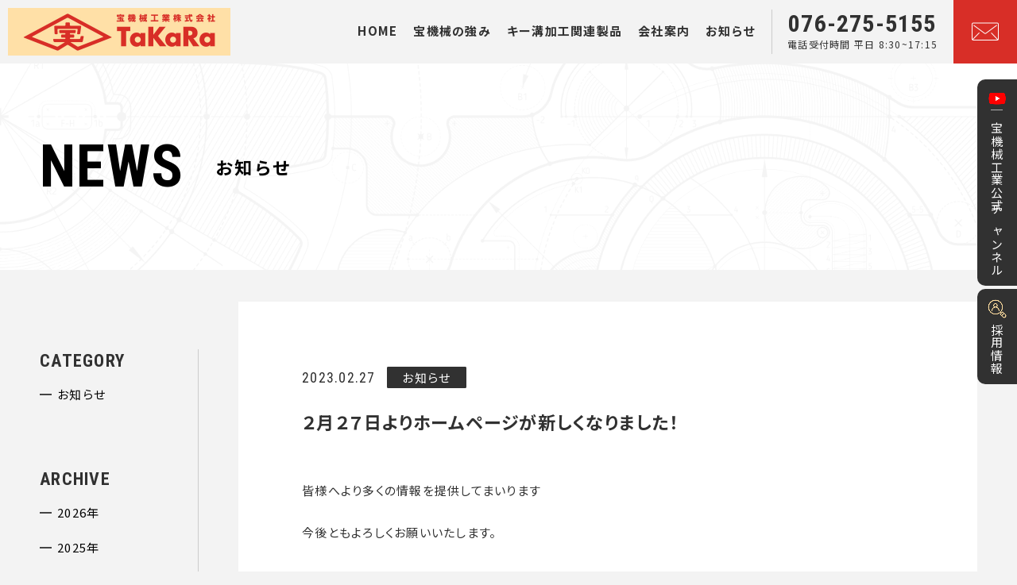

--- FILE ---
content_type: text/html; charset=UTF-8
request_url: https://www.takarakikai.co.jp/news/291/
body_size: 8439
content:
<!DOCTYPE html>
<html lang="ja">
<head>
<!-- Google Tag Manager -->
<script>(function(w,d,s,l,i){w[l]=w[l]||[];w[l].push({'gtm.start':
new Date().getTime(),event:'gtm.js'});var f=d.getElementsByTagName(s)[0],
j=d.createElement(s),dl=l!='dataLayer'?'&l='+l:'';j.async=true;j.src=
'https://www.googletagmanager.com/gtm.js?id='+i+dl;f.parentNode.insertBefore(j,f);
})(window,document,'script','dataLayer','GTM-5JQ39DB');</script>
<!-- End Google Tag Manager -->
<meta charset="UTF-8" />
<meta name="generator" content="WordPress 6.9">
<meta name="viewport" content="width=device-width">
<meta name="format-detection" content="telephone=no">
<link rel="shortcut icon" href="https://www.takarakikai.co.jp/cms_v1/wp-content/themes/takara2023/common/img/base/favicon.ico">
<link rel="apple-touch-icon" sizes="152x152" href="https://www.takarakikai.co.jp/cms_v1/wp-content/themes/takara2023/common/img/base/apple-touch-icon.png">
<link rel="preconnect" href="https://fonts.googleapis.com">
<link rel="preconnect" href="https://fonts.gstatic.com" crossorigin>
<link href="https://fonts.googleapis.com/css2?family=Noto+Sans+JP:wght@400;500;700&family=Roboto+Condensed:wght@300;400;700&display=swap" rel="stylesheet">
<meta name='robots' content='index, follow, max-image-preview:large, max-snippet:-1, max-video-preview:-1' />

	<!-- This site is optimized with the Yoast SEO plugin v26.8 - https://yoast.com/product/yoast-seo-wordpress/ -->
	<title>２月２７日よりホームページが新しくなりました！ ｜お知らせ｜宝機械工業株式会社</title>
	<meta name="description" content="皆様へより多くの情報を提供してまいります  今後ともよろしくお願いいたします。" />
	<link rel="canonical" href="https://www.takarakikai.co.jp/news/291/" />
	<meta property="og:locale" content="ja_JP" />
	<meta property="og:type" content="article" />
	<meta property="og:title" content="２月２７日よりホームページが新しくなりました！ ｜お知らせ｜宝機械工業株式会社" />
	<meta property="og:description" content="皆様へより多くの情報を提供してまいります  今後ともよろしくお願いいたします。" />
	<meta property="og:url" content="https://www.takarakikai.co.jp/news/291/" />
	<meta property="og:site_name" content="宝機械工業株式会社" />
	<meta property="og:image" content="https://www.takarakikai.co.jp/cms_v1/wp-content/uploads/2023/03/ogp-1.jpg" />
	<meta property="og:image:width" content="1200" />
	<meta property="og:image:height" content="630" />
	<meta property="og:image:type" content="image/jpeg" />
	<meta name="twitter:card" content="summary_large_image" />
	<script type="application/ld+json" class="yoast-schema-graph">{"@context":"https://schema.org","@graph":[{"@type":"WebPage","@id":"https://www.takarakikai.co.jp/news/291/","url":"https://www.takarakikai.co.jp/news/291/","name":"２月２７日よりホームページが新しくなりました！ ｜お知らせ｜宝機械工業株式会社","isPartOf":{"@id":"https://www.takarakikai.co.jp/#website"},"datePublished":"2023-02-27T05:27:55+00:00","description":"皆様へより多くの情報を提供してまいります 今後ともよろしくお願いいたします。","breadcrumb":{"@id":"https://www.takarakikai.co.jp/news/291/#breadcrumb"},"inLanguage":"ja","potentialAction":[{"@type":"ReadAction","target":["https://www.takarakikai.co.jp/news/291/"]}]},{"@type":"BreadcrumbList","@id":"https://www.takarakikai.co.jp/news/291/#breadcrumb","itemListElement":[{"@type":"ListItem","position":1,"name":"ホーム","item":"https://www.takarakikai.co.jp/"},{"@type":"ListItem","position":2,"name":"お知らせ","item":"https://www.takarakikai.co.jp/news/"},{"@type":"ListItem","position":3,"name":"２月２７日よりホームページが新しくなりました！"}]},{"@type":"WebSite","@id":"https://www.takarakikai.co.jp/#website","url":"https://www.takarakikai.co.jp/","name":"宝機械工業株式会社","description":"キー溝加工機・キー溝盤・キー溝加工機用刃物の各種製造販売から、材料調達〜組立までの一貫生産・単品部品加工の受託生産まで、多角的視点でお客様のニーズにお応えしてまいります。経験豊富な技術者たちが集結。プロの視点から最適なサービスをご提案致します。","potentialAction":[{"@type":"SearchAction","target":{"@type":"EntryPoint","urlTemplate":"https://www.takarakikai.co.jp/?s={search_term_string}"},"query-input":{"@type":"PropertyValueSpecification","valueRequired":true,"valueName":"search_term_string"}}],"inLanguage":"ja"}]}</script>
	<!-- / Yoast SEO plugin. -->


<link rel='dns-prefetch' href='//ajax.googleapis.com' />
<link rel="alternate" title="oEmbed (JSON)" type="application/json+oembed" href="https://www.takarakikai.co.jp/wp-json/oembed/1.0/embed?url=https%3A%2F%2Fwww.takarakikai.co.jp%2Fnews%2F291%2F" />
<link rel="alternate" title="oEmbed (XML)" type="text/xml+oembed" href="https://www.takarakikai.co.jp/wp-json/oembed/1.0/embed?url=https%3A%2F%2Fwww.takarakikai.co.jp%2Fnews%2F291%2F&#038;format=xml" />
<style id='wp-img-auto-sizes-contain-inline-css' type='text/css'>
img:is([sizes=auto i],[sizes^="auto," i]){contain-intrinsic-size:3000px 1500px}
/*# sourceURL=wp-img-auto-sizes-contain-inline-css */
</style>
<style id='wp-emoji-styles-inline-css' type='text/css'>

	img.wp-smiley, img.emoji {
		display: inline !important;
		border: none !important;
		box-shadow: none !important;
		height: 1em !important;
		width: 1em !important;
		margin: 0 0.07em !important;
		vertical-align: -0.1em !important;
		background: none !important;
		padding: 0 !important;
	}
/*# sourceURL=wp-emoji-styles-inline-css */
</style>
<style id='wp-block-library-inline-css' type='text/css'>
:root{--wp-block-synced-color:#7a00df;--wp-block-synced-color--rgb:122,0,223;--wp-bound-block-color:var(--wp-block-synced-color);--wp-editor-canvas-background:#ddd;--wp-admin-theme-color:#007cba;--wp-admin-theme-color--rgb:0,124,186;--wp-admin-theme-color-darker-10:#006ba1;--wp-admin-theme-color-darker-10--rgb:0,107,160.5;--wp-admin-theme-color-darker-20:#005a87;--wp-admin-theme-color-darker-20--rgb:0,90,135;--wp-admin-border-width-focus:2px}@media (min-resolution:192dpi){:root{--wp-admin-border-width-focus:1.5px}}.wp-element-button{cursor:pointer}:root .has-very-light-gray-background-color{background-color:#eee}:root .has-very-dark-gray-background-color{background-color:#313131}:root .has-very-light-gray-color{color:#eee}:root .has-very-dark-gray-color{color:#313131}:root .has-vivid-green-cyan-to-vivid-cyan-blue-gradient-background{background:linear-gradient(135deg,#00d084,#0693e3)}:root .has-purple-crush-gradient-background{background:linear-gradient(135deg,#34e2e4,#4721fb 50%,#ab1dfe)}:root .has-hazy-dawn-gradient-background{background:linear-gradient(135deg,#faaca8,#dad0ec)}:root .has-subdued-olive-gradient-background{background:linear-gradient(135deg,#fafae1,#67a671)}:root .has-atomic-cream-gradient-background{background:linear-gradient(135deg,#fdd79a,#004a59)}:root .has-nightshade-gradient-background{background:linear-gradient(135deg,#330968,#31cdcf)}:root .has-midnight-gradient-background{background:linear-gradient(135deg,#020381,#2874fc)}:root{--wp--preset--font-size--normal:16px;--wp--preset--font-size--huge:42px}.has-regular-font-size{font-size:1em}.has-larger-font-size{font-size:2.625em}.has-normal-font-size{font-size:var(--wp--preset--font-size--normal)}.has-huge-font-size{font-size:var(--wp--preset--font-size--huge)}.has-text-align-center{text-align:center}.has-text-align-left{text-align:left}.has-text-align-right{text-align:right}.has-fit-text{white-space:nowrap!important}#end-resizable-editor-section{display:none}.aligncenter{clear:both}.items-justified-left{justify-content:flex-start}.items-justified-center{justify-content:center}.items-justified-right{justify-content:flex-end}.items-justified-space-between{justify-content:space-between}.screen-reader-text{border:0;clip-path:inset(50%);height:1px;margin:-1px;overflow:hidden;padding:0;position:absolute;width:1px;word-wrap:normal!important}.screen-reader-text:focus{background-color:#ddd;clip-path:none;color:#444;display:block;font-size:1em;height:auto;left:5px;line-height:normal;padding:15px 23px 14px;text-decoration:none;top:5px;width:auto;z-index:100000}html :where(.has-border-color){border-style:solid}html :where([style*=border-top-color]){border-top-style:solid}html :where([style*=border-right-color]){border-right-style:solid}html :where([style*=border-bottom-color]){border-bottom-style:solid}html :where([style*=border-left-color]){border-left-style:solid}html :where([style*=border-width]){border-style:solid}html :where([style*=border-top-width]){border-top-style:solid}html :where([style*=border-right-width]){border-right-style:solid}html :where([style*=border-bottom-width]){border-bottom-style:solid}html :where([style*=border-left-width]){border-left-style:solid}html :where(img[class*=wp-image-]){height:auto;max-width:100%}:where(figure){margin:0 0 1em}html :where(.is-position-sticky){--wp-admin--admin-bar--position-offset:var(--wp-admin--admin-bar--height,0px)}@media screen and (max-width:600px){html :where(.is-position-sticky){--wp-admin--admin-bar--position-offset:0px}}
/*wp_block_styles_on_demand_placeholder:6977999e4ea93*/
/*# sourceURL=wp-block-library-inline-css */
</style>
<style id='classic-theme-styles-inline-css' type='text/css'>
/*! This file is auto-generated */
.wp-block-button__link{color:#fff;background-color:#32373c;border-radius:9999px;box-shadow:none;text-decoration:none;padding:calc(.667em + 2px) calc(1.333em + 2px);font-size:1.125em}.wp-block-file__button{background:#32373c;color:#fff;text-decoration:none}
/*# sourceURL=/wp-includes/css/classic-themes.min.css */
</style>
<link rel='stylesheet' id='scsscss-css' href='https://www.takarakikai.co.jp/cms_v1/wp-content/themes/takara2023/common/css/style.css?ver=date20230926' type='text/css' media='all' />
<link rel="https://api.w.org/" href="https://www.takarakikai.co.jp/wp-json/" /><link rel="alternate" title="JSON" type="application/json" href="https://www.takarakikai.co.jp/wp-json/wp/v2/news/291" /><link rel="EditURI" type="application/rsd+xml" title="RSD" href="https://www.takarakikai.co.jp/cms_v1/xmlrpc.php?rsd" />
<meta name="generator" content="WordPress 6.9" />
<link rel='shortlink' href='https://www.takarakikai.co.jp/?p=291' />
</head>
<body class="wp-singular news-template-default single single-news postid-291 wp-theme-takara2023">
<!-- Google Tag Manager (noscript) -->
<noscript><iframe src="https://www.googletagmanager.com/ns.html?id=GTM-5JQ39DB"
height="0" width="0" style="display:none;visibility:hidden"></iframe></noscript>
<!-- End Google Tag Manager (noscript) -->
<div id="wrapper">
<div class="o-c__loading">
    <div class="bars">
    	<span class="bars__bar bars__bar--0"></span>
    	<span class="bars__bar bars__bar--1"></span>
    	<span class="bars__bar bars__bar--2"></span>
    	<span class="bars__bar bars__bar--3"></span>
    	<span class="bars__bar bars__bar--4"></span>
    	<span class="bars__bar bars__bar--5"></span>
    	<span class="bars__bar bars__bar--alt bars__bar--0--alt"></span>
    	<span class="bars__bar bars__bar--alt bars__bar--1--alt"></span>
    	<span class="bars__bar bars__bar--alt bars__bar--2--alt"></span>
    	<span class="bars__bar bars__bar--alt bars__bar--3--alt"></span>
    	<span class="bars__bar bars__bar--alt bars__bar--4--alt"></span>
    	<span class="bars__bar bars__bar--alt bars__bar--5--alt"></span>
    </div>
</div><header class="l-header">
	<p class="l-header__logo">
		<a href="https://www.takarakikai.co.jp/">
			<img class="pc tab" src="https://www.takarakikai.co.jp/cms_v1/wp-content/themes/takara2023/common/img/base/logo__header-pc.jpg" alt="宝機械工業株式会社"/>
			<img class="sp" src="https://www.takarakikai.co.jp/cms_v1/wp-content/themes/takara2023/common/img/base/logo__header-sp.jpg" alt="宝機械工業株式会社"/>
		</a>
	</p>


	<nav class="l-header__openmenu">
		<ul>
			<li>
				<a class="first" href="https://www.takarakikai.co.jp/">HOME</a>
			</li>
			<li>
									<a class="first" href="https://www.takarakikai.co.jp/#features">宝機械の強み</a>
								<ul>
					<li>
						<a href="https://www.takarakikai.co.jp/service/">事業内容</a>
					</li>
											<li>
							<a href="https://www.takarakikai.co.jp/service/#flow">受託生産の流れ</a>
						</li>
						<li>
							<a href="https://www.takarakikai.co.jp/service/#product">自社製品</a>
						</li>
										<li>
						<a href="https://www.takarakikai.co.jp/equipment/">設備紹介</a>
					</li>
				</ul>
			</li>
			<li>
				<p class="first">キー溝加工関連製品</p>
				<ul>
					<li>
						<a href="https://www.takarakikai.co.jp/product/">製品ラインナップ</a>
					</li>
					<li>
						<a href="https://www.takarakikai.co.jp/product/type07/">キー溝加工機用ブローチ</a>
					</li>
					<li>
						<a href="https://www.takarakikai.co.jp/product/type08/">キー溝盤用カッター</a>
					</li>
					<li>
						<a href="https://www.takarakikai.co.jp/product/request/">再研磨依頼</a>
					</li>
					<li>
						<a href="https://www.takarakikai.co.jp/product/download/">ダウンロード</a>
					</li>
				</ul>
			</li>
			<li>
				<a class="first" href="https://www.takarakikai.co.jp/company/">会社案内</a>
									<ul>
						<li>
							<a href="https://www.takarakikai.co.jp/company/#sec01">経営理念</a>
						</li>
						<li>
							<a href="https://www.takarakikai.co.jp/company/#sec02">基本方針</a>
						</li>
						<li>
							<a href="https://www.takarakikai.co.jp/company/#sec03">行動指針</a>
						</li>
						<li>
							<a href="https://www.takarakikai.co.jp/company/#sec04">沿革</a>
						</li>
						<li>
							<a href="https://www.takarakikai.co.jp/company/#sec05">代表挨拶</a>
						</li>
						<li>
							<a href="https://www.takarakikai.co.jp/company/#sec06">会社概要</a>
						</li>
						<li>
							<a href="https://www.takarakikai.co.jp/company/#sec07">アクセス</a>
						</li>
					</ul>
							</li>
			<li>
				<a class="first" href="https://www.takarakikai.co.jp/news/">お知らせ</a>
			</li>
		</ul>
	</nav>
	<!-- .l-header__openmenu -->



	<div class="l-header__btn">
		<div class="l-header__btn__tel">
			<a href="tel:0762755155">
				<p class="f-font_en">076-275-5155</p>
				<p>電話受付時間  平日 8:30~17:15</p>
			</a>
		</div>
		<div class="l-header__btn__mail">
			<a href="https://www.takarakikai.co.jp/contact/">お問い合せ</a>
		</div>
	</div>
	<!-- .l-header__btn -->




	<div class="o-hamburger"></div>
	<div class="l-gnavi">
		<div class="l-gnavi__back"></div>
		<nav class="l-gnavi__menu">
			<div class="l-gnavi__menu__txtlink">
				<ul>
	<li>
		<a href="https://www.takarakikai.co.jp/">HOME</a>
	</li>
	<li>
					<a href="https://www.takarakikai.co.jp/#features">宝機械の強み</a>
				<ul class="child">
			<li>
				<a href="https://www.takarakikai.co.jp/service/">事業内容</a>
			</li>
							<li>
					<a href="https://www.takarakikai.co.jp/service/#flow">受託生産の流れ</a>
				</li>
				<li>
					<a href="https://www.takarakikai.co.jp/service/#product">自社製品</a>
				</li>
						<li>
				<a href="https://www.takarakikai.co.jp/equipment/">設備紹介</a>
			</li>
		</ul>
	</li>
</ul>
<ul>
	<li>
		<p>キー溝加工関連製品</p>
		<ul class="child">
			<li>
				<a href="https://www.takarakikai.co.jp/product/">製品ラインナップ</a>
			</li>
			<li>
				<a href="https://www.takarakikai.co.jp/product/type07/">キー溝加工機用ブローチ</a>
			</li>
			<li>
				<a href="https://www.takarakikai.co.jp/product/type08/">キー溝盤用カッター</a>
			</li>
			<li>
				<a href="https://www.takarakikai.co.jp/product/request/">再研磨依頼</a>
			</li>
			<li>
				<a href="https://www.takarakikai.co.jp/product/download/">ダウンロード</a>
			</li>
		</ul>
	</li>
</ul>
<ul>
	<li>
		<a href="https://www.takarakikai.co.jp/company/">会社案内</a>
					<ul class="child">
				<li>
					<a href="https://www.takarakikai.co.jp/company/#sec01">経営理念</a>
				</li>
				<li>
					<a href="https://www.takarakikai.co.jp/company/#sec02">基本方針</a>
				</li>
				<li>
					<a href="https://www.takarakikai.co.jp/company/#sec03">行動指針</a>
				</li>
				<li>
					<a href="https://www.takarakikai.co.jp/company/#sec04">代表挨拶</a>
				</li>
				<li>
					<a href="https://www.takarakikai.co.jp/company/#sec05">会社概要</a>
				</li>
				<li>
					<a href="https://www.takarakikai.co.jp/company/#sec06">沿革</a>
				</li>
				<li>
					<a href="https://www.takarakikai.co.jp/company/#sec07">アクセス</a>
				</li>
			</ul>
			</li>
</ul>
<ul>
	<li>
		<a href="https://www.takarakikai.co.jp/news/">お知らせ</a>
	</li>
	<li class="recruit">
		<a href="https://www.takarakikai.co.jp/recruit/">採用情報</a>
	</li>
	<li>
		<a href="https://www.takarakikai.co.jp/contact/">お問い合わせ</a>
	</li>
	<li>
		<a href="https://www.takarakikai.co.jp/privacy/">個人情報保護方針</a>
	</li>
</ul>			</div>
			<div class="l-gnavi__menu__banner">
				<a href="https://www.takarakikai.co.jp/recruit/">
					<div class="title">
						<div class="title__inn">
							<p class="f-font_en">RECRUIT</p>
							<p>採用情報</p>
						</div>
					</div>
					<img src="https://www.takarakikai.co.jp/cms_v1/wp-content/themes/takara2023/common/img/base/banner.png" alt="スタッフ"/>
				</a>
			</div>
			<!-- SP - Show -->
			<div class="l-gnavi__menu__youtube">
				<a target="_blank" href="https://www.youtube.com/channel/UC4QpErp0ulVKnNOh0LckrpA"><img src="https://www.takarakikai.co.jp/cms_v1/wp-content/themes/takara2023/common/img/base/youtube-banner_bl.png" alt="YouTube 宝機械工業更新気チャンネル"/></a>
			</div>
		</nav>
	</div>
	<!-- .l-gnavi -->


	<div class="l-header__aside-btn">
		<ul>
			<li>
				<a href="https://www.youtube.com/channel/UC4QpErp0ulVKnNOh0LckrpA" target="_blank">
					<img src="https://www.takarakikai.co.jp/cms_v1/wp-content/themes/takara2023/common/img/base/icon__youtube.png" alt="YouTube 宝機械工業公式チャンネル"/>
				</a>
			</li>
			<li>
				<a href="https://www.takarakikai.co.jp/recruit/">
					<img src="https://www.takarakikai.co.jp/cms_v1/wp-content/themes/takara2023/common/img/base/icon__recruitment.png" alt="採用情報"/>
				</a>
			</li>
		</ul>
	</div>

</header>





<main>
	<div class="o-c-tit__main">
		<div class="o-c-tit__main__inn o-p-sec__mw1200">
			<p class="o-c-tit__main__inn__en f-font_en">NEWS</p>
			<h1 class="o-c-tit__main__inn__ja">お知らせ</h1>
		</div>
	</div>


	<div class="l-main__2column o-p-sec__mw1200">
		<div class="l-main__2column__side">
			<div class="l-main__2column__side__inn">
				<div class="news-block">
	<p class="news-block__tit f-font_en">CATEGORY</p>
	<ul class="normal">
			<li class="cat-item cat-item-2"><a href="https://www.takarakikai.co.jp/news_cat/info/">お知らせ</a>
</li>
	</ul>
</div>
<div class="news-block">
	<p class="news-block__tit f-font_en">ARCHIVE</p>
	<ul class="normal">
			<li><a href='https://www.takarakikai.co.jp/news/date/2026/'>2026年</a></li>
	<li><a href='https://www.takarakikai.co.jp/news/date/2025/'>2025年</a></li>
	<li><a href='https://www.takarakikai.co.jp/news/date/2024/'>2024年</a></li>
	<li><a href='https://www.takarakikai.co.jp/news/date/2023/'>2023年</a></li>
	<li><a href='https://www.takarakikai.co.jp/news/date/2022/'>2022年</a></li>
	<li><a href='https://www.takarakikai.co.jp/news/date/2021/'>2021年</a></li>
	</ul>
</div>			</div>
		</div>


		<div class="l-main__2column__cont">
			<article class="p-news__single">
				<div class="p-news__single__info">
					<time class="date f-font_en" datetime="2023-02-27">
						2023.02.27					</time>
					<span class="cat">
						<span class="cat">お知らせ</span>					</span>
				</div>
				<h1 class="p-news__single__tit">２月２７日よりホームページが新しくなりました！</h1>
				<div class="o-p__editor">
<p>皆様へより多くの情報を提供してまいります</p>



<p>今後ともよろしくお願いいたします。</p>
</div>
			</article>
			<!-- /.p-news__single -->
			<div class="o-c-btn__double right">
				<a href="https://www.takarakikai.co.jp/news/">お知らせ一覧に戻る</a>
			</div>
		</div>
	</div>
</main>
<footer class="l-footer">
	<div class="l-footer__top">
					<div class="o-c-tit__sub">
				<p class="o-c-tit__sub__en f-font_en">CONTACT</p>
				<h2 class="o-c-tit__sub__ja">お問い合わせ</h2>
			</div>
			<div class="l-footer__top__inn">
				<ul class="l-footer__top__inn__ul">
					<li class="l-footer__top__inn__ul__li">
						<h3 class="tit">お電話でのお問い合わせ</h3>
						<p class="sub">&ensp;受付時間&ensp;<br class="tab sp">&ensp;8:30~17:15 月曜〜金曜（土日祝除く）&ensp;</p>
						<a class="link f-font_en" href="tel:0762755155">
							<div class="image">
								<img src="https://www.takarakikai.co.jp/cms_v1/wp-content/themes/takara2023/common/img/base/footer_tel-w.png"/>
								<img src="https://www.takarakikai.co.jp/cms_v1/wp-content/themes/takara2023/common/img/base/footer_tel-r.png"/>
							</div>
							<span>076-275-5155</span>
						</a>
					</li>
					<li class="l-footer__top__inn__ul__li">
						<h3 class="tit">フォームでのお問い合わせ</h3>
						<p class="sub">&ensp;受付時間&ensp;<br class="tab sp">&ensp;365日24時間受付中&ensp;</p>
						<a class="link f-font_en" href="https://www.takarakikai.co.jp/contact/">
							<div class="image">
								<img src="https://www.takarakikai.co.jp/cms_v1/wp-content/themes/takara2023/common/img/base/footer_mail-w.png"/>
								<img src="https://www.takarakikai.co.jp/cms_v1/wp-content/themes/takara2023/common/img/base/footer_mail-r.png"/>
							</div>CONTACT FORM
						</a>
						<p class="note">回答時間：8:30〜17:15 月曜〜金曜（土日祝除く）<br>※お問い合わせの内容、受付時間によっては翌営業日以降の<br class="pc">返信となる場合がございます。<br class="tab sp">予めご了承ください。</p>
					</li>
				</ul>
			</div>
			</div>




	<div class="l-footer__bottom o-p-sec__mw1200">
		<div class="l-footer__bottom__left">
			<a class="l-footer__bottom__left__logo" href="https://www.takarakikai.co.jp/">
				<img src="https://www.takarakikai.co.jp/cms_v1/wp-content/themes/takara2023/common/img/base/footer_logo.png" alt="宝機械工業株式会社 ロゴ"/>
			</a>
			<address>
				<p class="name">宝機械工業株式会社</p>
				<p class="add">〒924-0004 石川県白山市旭丘3丁目20</p>
				<p class="map">
					<a href="https://www.takarakikai.co.jp/company/#sec07">
						<span class="image">
							<img src="https://www.takarakikai.co.jp/cms_v1/wp-content/themes/takara2023/common/img/base/footer_map-r.png"/>
							<img src="https://www.takarakikai.co.jp/cms_v1/wp-content/themes/takara2023/common/img/base/footer_map-y.png"/>
						</span>地図で見る
					</a>
				</p>
				<ul>
					<li>TEL　076-275-5155（代）</li>
					<li>FAX　076-275-5156</li>
				</ul>
			</address>
		</div>
		<!-- SP - Show -->
		<nav class="l-footer__bottom__right">
			<div class="l-footer__bottom__right__main">
				<ul>
	<li>
		<a href="https://www.takarakikai.co.jp/">HOME</a>
	</li>
	<li>
					<a href="https://www.takarakikai.co.jp/#features">宝機械の強み</a>
				<ul class="child">
			<li>
				<a href="https://www.takarakikai.co.jp/service/">事業内容</a>
			</li>
							<li>
					<a href="https://www.takarakikai.co.jp/service/#flow">受託生産の流れ</a>
				</li>
				<li>
					<a href="https://www.takarakikai.co.jp/service/#product">自社製品</a>
				</li>
						<li>
				<a href="https://www.takarakikai.co.jp/equipment/">設備紹介</a>
			</li>
		</ul>
	</li>
</ul>
<ul>
	<li>
		<p>キー溝加工関連製品</p>
		<ul class="child">
			<li>
				<a href="https://www.takarakikai.co.jp/product/">製品ラインナップ</a>
			</li>
			<li>
				<a href="https://www.takarakikai.co.jp/product/type07/">キー溝加工機用ブローチ</a>
			</li>
			<li>
				<a href="https://www.takarakikai.co.jp/product/type08/">キー溝盤用カッター</a>
			</li>
			<li>
				<a href="https://www.takarakikai.co.jp/product/request/">再研磨依頼</a>
			</li>
			<li>
				<a href="https://www.takarakikai.co.jp/product/download/">ダウンロード</a>
			</li>
		</ul>
	</li>
</ul>
<ul>
	<li>
		<a href="https://www.takarakikai.co.jp/company/">会社案内</a>
					<ul class="child">
				<li>
					<a href="https://www.takarakikai.co.jp/company/#sec01">経営理念</a>
				</li>
				<li>
					<a href="https://www.takarakikai.co.jp/company/#sec02">基本方針</a>
				</li>
				<li>
					<a href="https://www.takarakikai.co.jp/company/#sec03">行動指針</a>
				</li>
				<li>
					<a href="https://www.takarakikai.co.jp/company/#sec04">代表挨拶</a>
				</li>
				<li>
					<a href="https://www.takarakikai.co.jp/company/#sec05">会社概要</a>
				</li>
				<li>
					<a href="https://www.takarakikai.co.jp/company/#sec06">沿革</a>
				</li>
				<li>
					<a href="https://www.takarakikai.co.jp/company/#sec07">アクセス</a>
				</li>
			</ul>
			</li>
</ul>
<ul>
	<li>
		<a href="https://www.takarakikai.co.jp/news/">お知らせ</a>
	</li>
	<li class="recruit">
		<a href="https://www.takarakikai.co.jp/recruit/">採用情報</a>
	</li>
	<li>
		<a href="https://www.takarakikai.co.jp/contact/">お問い合わせ</a>
	</li>
	<li>
		<a href="https://www.takarakikai.co.jp/privacy/">個人情報保護方針</a>
	</li>
</ul>			</div>
			<div class="l-footer__bottom__right__sub">
				<ul>
					<li>
						<a target="_blank" href="https://www.youtube.com/channel/UC4QpErp0ulVKnNOh0LckrpA"><img src="https://www.takarakikai.co.jp/cms_v1/wp-content/themes/takara2023/common/img/base/youtube.png" alt="YouTubeアイコン"/> / 宝機械工業公式チャンネル</a>
					</li>
					<li>
						<a target="_blank" href="https://twitter.com/takarakikai"><img src="https://www.takarakikai.co.jp/cms_v1/wp-content/themes/takara2023/common/img/base/x.png" alt="twitterアイコン"/> / 宝機械工業公式X（旧Twitter）</a>
					</li>
				</ul>
			</div>
		</nav>
		<p class="l-footer__bottom__copyright f-font_en">&copy;TAKARA KIKAI KOGYO</p>
	</div>
</footer>
</div>
<!-- #wrapper -->
<script type="speculationrules">
{"prefetch":[{"source":"document","where":{"and":[{"href_matches":"/*"},{"not":{"href_matches":["/cms_v1/wp-*.php","/cms_v1/wp-admin/*","/cms_v1/wp-content/uploads/*","/cms_v1/wp-content/*","/cms_v1/wp-content/plugins/*","/cms_v1/wp-content/themes/takara2023/*","/*\\?(.+)"]}},{"not":{"selector_matches":"a[rel~=\"nofollow\"]"}},{"not":{"selector_matches":".no-prefetch, .no-prefetch a"}}]},"eagerness":"conservative"}]}
</script>
<script type="text/javascript" src="//ajax.googleapis.com/ajax/libs/jquery/3.6.0/jquery.min.js?ver=date20230926" id="jquery-js"></script>
<script type="text/javascript" src="https://www.takarakikai.co.jp/cms_v1/wp-content/themes/takara2023/common/js/os-hack.js?ver=date20230926" id="oshackjs-js"></script>
<script type="text/javascript" src="https://www.takarakikai.co.jp/cms_v1/wp-content/themes/takara2023/common/js/lib.js?ver=date20230926" id="libjs-js"></script>
<script id="wp-emoji-settings" type="application/json">
{"baseUrl":"https://s.w.org/images/core/emoji/17.0.2/72x72/","ext":".png","svgUrl":"https://s.w.org/images/core/emoji/17.0.2/svg/","svgExt":".svg","source":{"concatemoji":"https://www.takarakikai.co.jp/cms_v1/wp-includes/js/wp-emoji-release.min.js?ver=6.9"}}
</script>
<script type="module">
/* <![CDATA[ */
/*! This file is auto-generated */
const a=JSON.parse(document.getElementById("wp-emoji-settings").textContent),o=(window._wpemojiSettings=a,"wpEmojiSettingsSupports"),s=["flag","emoji"];function i(e){try{var t={supportTests:e,timestamp:(new Date).valueOf()};sessionStorage.setItem(o,JSON.stringify(t))}catch(e){}}function c(e,t,n){e.clearRect(0,0,e.canvas.width,e.canvas.height),e.fillText(t,0,0);t=new Uint32Array(e.getImageData(0,0,e.canvas.width,e.canvas.height).data);e.clearRect(0,0,e.canvas.width,e.canvas.height),e.fillText(n,0,0);const a=new Uint32Array(e.getImageData(0,0,e.canvas.width,e.canvas.height).data);return t.every((e,t)=>e===a[t])}function p(e,t){e.clearRect(0,0,e.canvas.width,e.canvas.height),e.fillText(t,0,0);var n=e.getImageData(16,16,1,1);for(let e=0;e<n.data.length;e++)if(0!==n.data[e])return!1;return!0}function u(e,t,n,a){switch(t){case"flag":return n(e,"\ud83c\udff3\ufe0f\u200d\u26a7\ufe0f","\ud83c\udff3\ufe0f\u200b\u26a7\ufe0f")?!1:!n(e,"\ud83c\udde8\ud83c\uddf6","\ud83c\udde8\u200b\ud83c\uddf6")&&!n(e,"\ud83c\udff4\udb40\udc67\udb40\udc62\udb40\udc65\udb40\udc6e\udb40\udc67\udb40\udc7f","\ud83c\udff4\u200b\udb40\udc67\u200b\udb40\udc62\u200b\udb40\udc65\u200b\udb40\udc6e\u200b\udb40\udc67\u200b\udb40\udc7f");case"emoji":return!a(e,"\ud83e\u1fac8")}return!1}function f(e,t,n,a){let r;const o=(r="undefined"!=typeof WorkerGlobalScope&&self instanceof WorkerGlobalScope?new OffscreenCanvas(300,150):document.createElement("canvas")).getContext("2d",{willReadFrequently:!0}),s=(o.textBaseline="top",o.font="600 32px Arial",{});return e.forEach(e=>{s[e]=t(o,e,n,a)}),s}function r(e){var t=document.createElement("script");t.src=e,t.defer=!0,document.head.appendChild(t)}a.supports={everything:!0,everythingExceptFlag:!0},new Promise(t=>{let n=function(){try{var e=JSON.parse(sessionStorage.getItem(o));if("object"==typeof e&&"number"==typeof e.timestamp&&(new Date).valueOf()<e.timestamp+604800&&"object"==typeof e.supportTests)return e.supportTests}catch(e){}return null}();if(!n){if("undefined"!=typeof Worker&&"undefined"!=typeof OffscreenCanvas&&"undefined"!=typeof URL&&URL.createObjectURL&&"undefined"!=typeof Blob)try{var e="postMessage("+f.toString()+"("+[JSON.stringify(s),u.toString(),c.toString(),p.toString()].join(",")+"));",a=new Blob([e],{type:"text/javascript"});const r=new Worker(URL.createObjectURL(a),{name:"wpTestEmojiSupports"});return void(r.onmessage=e=>{i(n=e.data),r.terminate(),t(n)})}catch(e){}i(n=f(s,u,c,p))}t(n)}).then(e=>{for(const n in e)a.supports[n]=e[n],a.supports.everything=a.supports.everything&&a.supports[n],"flag"!==n&&(a.supports.everythingExceptFlag=a.supports.everythingExceptFlag&&a.supports[n]);var t;a.supports.everythingExceptFlag=a.supports.everythingExceptFlag&&!a.supports.flag,a.supports.everything||((t=a.source||{}).concatemoji?r(t.concatemoji):t.wpemoji&&t.twemoji&&(r(t.twemoji),r(t.wpemoji)))});
//# sourceURL=https://www.takarakikai.co.jp/cms_v1/wp-includes/js/wp-emoji-loader.min.js
/* ]]> */
</script>
</body>
</html>

--- FILE ---
content_type: text/css
request_url: https://www.takarakikai.co.jp/cms_v1/wp-content/themes/takara2023/common/css/style.css?ver=date20230926
body_size: 25314
content:
@charset "UTF-8";blockquote,body,code,dd,div,dl,dt,fieldset,figure,form,h1,h2,h3,h4,h5,h6,html,input,legend,li,ol,p,pre,td,textarea,th,ul{margin:0;padding:0}table{border-collapse:collapse;border-spacing:0}fieldset,img{border:0}address,h1,h2,h3,h4,h5,h6,td,th{font-style:normal;font-size:100%;font-weight:inherit}ul li{list-style:none}caption,th{text-align:left}q:after,q:before{content:""}abbr,acronym{border:0;font-variant:normal}sup{vertical-align:text-top}sub{vertical-align:text-bottom}input,select,textarea{appearance:none;margin:0;padding:0;border:none;border-radius:0;outline:none;background:transparent;font:inherit}button,input[type=submit]{background-color:transparent;border:none;cursor:pointer;outline:none;padding:0;appearance:none}input,select,textarea{*font-size:100%}legend{color:#000}.clearfix:after{content:"";display:block;clear:both}.f-font_en{font-family:"Roboto Condensed",sans-serif}body,html{color:#313131;background-color:#f3f3f3;font-size:62.5%;font-family:"Noto Sans JP","メイリオ",sans-serif;font-weight:400;font-feature-settings:"palt";-webkit-font-feature-settings:"palt";writing-mode:horizontal-tb;-webkit-text-size-adjust:100%;-webkit-tap-highlight-color:rgba(0,0,0,0);-webkit-touch-callout:none;letter-spacing:0.2em;box-sizing:border-box;word-wrap:break-word}body.safari,html.safari{letter-spacing:0}*,:after,:before{box-sizing:inherit}* ul{margin:0;padding:0;list-style-type:none}* ul li{margin:0;padding:0}a{color:#313131;text-decoration:none;cursor:pointer}a img{backface-visibility:hidden;-webkit-backface-visibility:hidden;-webkit-text-decoration-skip:none}a,input,textarea{outline:none}:focus{outline:none}img{max-width:100%;height:auto;vertical-align:middle}::selection{background:rgba(255,222,160,0.4)}::-moz-selection{background:rgba(255,222,160,0.4)}::placeholder{color:rgba(0,0,0,0.15)}.l-footer{background-color:#171717}.l-footer__top{background-color:#fff;position:relative}.l-footer__top .o-c-tit__sub{position:absolute;width:100%;left:0;top:-22px}@media screen and (max-width:700px){.l-footer__top .o-c-tit__sub{top:-16px}}.l-footer__top__inn{padding:120px 0 60px}@media screen and (max-width:1000px){.l-footer__top__inn{padding:100px 0 60px}}@media screen and (max-width:1000px) and (max-width:700px){.l-footer__top__inn{padding:80px 0}}.l-footer__top__inn__ul{display:flex;flex-wrap:wrap;max-width:1000px;margin:auto}@media screen and (max-width:700px){.l-footer__top__inn__ul{padding:0 20px}}.l-footer__top__inn__ul__li{width:50%;padding:30px 50px;text-align:center}@media screen and (max-width:1000px){.l-footer__top__inn__ul__li{padding:20px 30px}}@media screen and (max-width:1000px) and (max-width:700px){.l-footer__top__inn__ul__li{width:100%;padding:0}}.l-footer__top__inn__ul__li:first-child{border-right:1px solid #ccc}@media screen and (max-width:700px){.l-footer__top__inn__ul__li:first-child{border-right:none;border-bottom:1px solid #ccc;padding-bottom:40px;margin-bottom:40px}}.l-footer__top__inn__ul__li:first-child .link{font-size:3.8rem;line-height:1.6}@media screen and (max-width:1000px){.l-footer__top__inn__ul__li:first-child .link{font-size:3rem;line-height:1.6}}@media screen and (max-width:1000px) and (max-width:700px){.l-footer__top__inn__ul__li:first-child .link{font-size:2.8rem;line-height:1.6}}.l-footer__top__inn__ul__li .tit{font-size:2rem;line-height:1.6;font-weight:700;margin-bottom:10px;letter-spacing:0.1em;color:#000}@media screen and (max-width:1000px){.l-footer__top__inn__ul__li .tit{font-size:1.8rem;line-height:1.6}}@media screen and (max-width:1000px) and (max-width:700px){.l-footer__top__inn__ul__li .tit{font-size:1.6rem;line-height:1.6}}.l-footer__top__inn__ul__li .sub{font-size:1.4rem;line-height:1.6;color:#555}@media screen and (max-width:700px){.l-footer__top__inn__ul__li .sub{font-size:1.3rem;line-height:1.6}}.l-footer__top__inn__ul__li .note{margin-top:15px;font-size:1.3rem;line-height:2;color:#999}@media screen and (max-width:800px){.l-footer__top__inn__ul__li .note{text-align:left}}.l-footer__top__inn__ul__li .link{display:flex;justify-content:center;align-items:center;height:90px;margin-top:20px;border:2px solid #D82E27;border-radius:3px;color:#D82E27;font-size:3.4rem;line-height:1.6;transition:all 0.3s ease;-webkit-transition:all 0.3s ease}@media screen and (max-width:1000px){.l-footer__top__inn__ul__li .link{height:70px;font-size:2.8rem;line-height:1.6;border:1px solid #D82E27}}@media screen and (max-width:1000px) and (max-width:700px){.l-footer__top__inn__ul__li .link{height:60px;font-size:2.6rem;line-height:1.6;max-width:260px;margin:20px auto 0}}.l-footer__top__inn__ul__li .link .image{position:relative;margin-right:10px;width:40px;display:inherit}@media screen and (max-width:1000px){.l-footer__top__inn__ul__li .link .image{width:30px;margin-bottom:3px}}.l-footer__top__inn__ul__li .link .image img{transition:all 0.3s ease;-webkit-transition:all 0.3s ease}.l-footer__top__inn__ul__li .link .image img:first-child{opacity:0}.l-footer__top__inn__ul__li .link .image img:last-child{position:absolute;top:0;left:0;opacity:1}.l-footer__top__inn__ul__li .link:hover{color:#fff;background-color:#D82E27}.l-footer__top__inn__ul__li .link:hover .image img:first-child{opacity:1}.l-footer__top__inn__ul__li .link:hover .image img:last-child{opacity:0}.l-footer__top__inn.column-1{padding:90px 0 60px}@media screen and (max-width:1000px){.l-footer__top__inn.column-1{padding:100px 0 60px}}@media screen and (max-width:1000px) and (max-width:700px){.l-footer__top__inn.column-1{padding:80px 0}}.l-footer__top__inn.column-1 .l-footer__top__inn__ul__li{width:100%;border-right:none}.l-footer__top__inn.column-1 .l-footer__top__inn__ul__li .link{max-width:400px;margin-right:auto;margin-left:auto}@media screen and (max-width:800px){.l-footer__top__inn.column-1 .l-footer__top__inn__ul__li .note{text-align:center}}@media screen and (max-width:800px) and (max-width:700px){.l-footer__top__inn.column-1 .l-footer__top__inn__ul__li .note{text-align:left}}.l-footer__bottom{display:flex;flex-wrap:wrap;justify-content:space-between;padding-top:100px;padding-bottom:70px}@media screen and (max-width:1000px){.l-footer__bottom{flex-direction:column;position:relative;padding-top:80px;padding-bottom:100px;align-items:center}}@media screen and (max-width:1000px) and (max-width:850px){.l-footer__bottom{padding-bottom:160px}}@media screen and (max-width:1000px) and (max-width:850px) and (max-width:700px){.l-footer__bottom{padding:40px 0 80px!important}}@media screen and (max-width:1000px){.l-footer__bottom__left{display:flex;align-items:center}}@media screen and (max-width:1000px) and (max-width:700px){.l-footer__bottom__left{justify-content:center;flex-direction:column}}.l-footer__bottom__left__logo{display:inline-block;width:180px;margin-bottom:40px}@media screen and (max-width:1000px){.l-footer__bottom__left__logo{margin:0 60px 0 0}}@media screen and (max-width:1000px) and (max-width:700px){.l-footer__bottom__left__logo{margin:0 auto 20px}}.l-footer__bottom__left address{font-size:1.4rem;line-height:2;color:#ccc}@media screen and (max-width:700px){.l-footer__bottom__left address{width:100%;text-align:center;font-size:1.3rem;line-height:2}}@media screen and (max-width:700px){.l-footer__bottom__left address ul{text-align:left;display:inline-block}}.l-footer__bottom__left address .name{font-size:2rem;line-height:1.6;margin-bottom:10px;color:#fff}@media screen and (max-width:700px){.l-footer__bottom__left address .name{font-size:1.7rem;line-height:1.6}}.l-footer__bottom__left address .map{margin-bottom:8px}.l-footer__bottom__left address .map a{color:#FFDEA0;font-size:1.4rem;line-height:2;transition:all 0.3s ease;-webkit-transition:all 0.3s ease}.l-footer__bottom__left address .map a .image{display:inline-block;position:relative;margin-right:5px;width:15px;height:15px;display:inline-block;vertical-align:-2px}.l-footer__bottom__left address .map a .image img{position:absolute;top:0;left:0;transition:all 0.3s ease;-webkit-transition:all 0.3s ease}.l-footer__bottom__left address .map a .image img:first-child{opacity:0}.l-footer__bottom__left address .map a .image img:last-child{opacity:1}.l-footer__bottom__left address .map a:hover{color:#D82E27}.l-footer__bottom__left address .map a:hover .image img:first-child{opacity:1}.l-footer__bottom__left address .map a:hover .image img:last-child{opacity:0}@media screen and (max-width:1000px){.l-footer__bottom__right{width:100%;margin-top:80px}}@media screen and (max-width:1000px) and (max-width:700px){.l-footer__bottom__right{margin-top:60px;padding:0 30px}}.l-footer__bottom__right__main{display:flex}@media screen and (max-width:1000px){.l-footer__bottom__right__main{width:100%;justify-content:center}}@media screen and (max-width:1000px) and (max-width:700px){.l-footer__bottom__right__main{display:block;border-top:1px solid #777}}.l-footer__bottom__right__main>ul{margin-left:50px}@media screen and (max-width:1100px){.l-footer__bottom__right__main>ul{margin-left:30px}}@media screen and (max-width:1100px) and (max-width:700px){.l-footer__bottom__right__main>ul{margin-left:0}}.l-footer__bottom__right__main>ul:first-of-type{margin-left:0}.l-footer__bottom__right__main>ul>li{margin-bottom:25px}@media screen and (max-width:700px){.l-footer__bottom__right__main>ul>li{margin-bottom:0;border-bottom:1px solid #777}}.l-footer__bottom__right__main>ul>li a,.l-footer__bottom__right__main>ul>li p{color:#fff;font-size:1.4rem;line-height:1.6;transition:all 0.3s ease;-webkit-transition:all 0.3s ease}@media screen and (max-width:700px){.l-footer__bottom__right__main>ul>li a,.l-footer__bottom__right__main>ul>li p{display:inline-block;padding:10px}}.l-footer__bottom__right__main>ul>li ul.child li{margin-top:12px}@media screen and (max-width:700px){.l-footer__bottom__right__main>ul>li ul.child li{margin-top:0;border-bottom:1px dotted #444}.l-footer__bottom__right__main>ul>li ul.child li:last-child{border-bottom:none}.l-footer__bottom__right__main>ul>li ul.child li:first-child{border-top:1px dotted #444}}.l-footer__bottom__right__main>ul>li ul.child li a{padding-left:18px;position:relative}.l-footer__bottom__right__main>ul>li ul.child li a:before{content:"";display:block;width:8px;height:8px;border-bottom:1px solid #777;border-left:1px solid #777;position:absolute;top:5px;left:5px;transition:all 0.2s ease;-webkit-transition:all 0.2s ease}@media screen and (max-width:700px){.l-footer__bottom__right__main>ul>li ul.child li a:before{top:15px}}.l-footer__bottom__right__main>ul>li a:hover{color:#D82E27}.l-footer__bottom__right__sub{margin-top:20px}@media screen and (max-width:1000px){.l-footer__bottom__right__sub{margin-top:10px}}@media screen and (max-width:1000px) and (max-width:700px){.l-footer__bottom__right__sub{margin-top:30px}}.l-footer__bottom__right__sub ul{display:flex;flex-wrap:wrap;justify-content:flex-end}@media screen and (max-width:1000px){.l-footer__bottom__right__sub ul{justify-content:center}}.l-footer__bottom__right__sub ul li{margin:0 0 15px 40px}@media screen and (max-width:700px){.l-footer__bottom__right__sub ul li{margin:0 0 15px}}.l-footer__bottom__right__sub ul li:first-child{margin-left:0}.l-footer__bottom__right__sub ul li a{color:#fff;font-size:1.4rem;line-height:1.6}.l-footer__bottom__right__sub ul li a img{width:28px;margin-right:2px;vertical-align:middle}.l-footer__bottom__copyright{width:100%;text-align:right;color:#FFDEA0;font-size:1.5rem;line-height:1.6;margin-top:20px}@media screen and (max-width:1000px){.l-footer__bottom__copyright{margin-top:0;position:absolute;text-align:center;left:0;bottom:25px}}@media screen and (max-width:1000px) and (max-width:850px){.l-footer__bottom__copyright{bottom:80px}}@media screen and (max-width:1000px) and (max-width:850px) and (max-width:700px){.l-footer__bottom__copyright{bottom:30px;font-size:1.2rem;line-height:1.6}}.l-header{position:fixed;top:0;left:0;width:100%;background-color:#f3f3f3;z-index:10;display:flex;align-items:center;justify-content:space-between;transition:all 0.5s ease;-webkit-transition:all 0.5s ease;height:80px}@media screen and (max-width:700px){.l-header{height:70px}}.l-header.scroll-down{background-color:#f3f3f3;box-shadow:0 0 15px rgba(49,49,49,0.2)}.l-header__logo a{display:block;margin-left:10px}@media screen and (max-width:700px){.l-header__logo a{margin-left:7px}}.l-header__logo a img{width:280px;transition:all 0.5s ease;-webkit-transition:all 0.5s ease}@media screen and (max-width:700px){.l-header__logo a img{width:110px}}.l-header__openmenu{position:absolute;top:0;right:320px}@media screen and (max-width:1150px){.l-header__openmenu{display:none}}.l-header__openmenu ul{display:flex}.l-header__openmenu ul>li{position:relative}.l-header__openmenu ul>li .first{font-size:1.6rem;line-height:80px;padding:0 20px;cursor:pointer;display:block;font-weight:bold;transition:all 0.2s ease;-webkit-transition:all 0.2s ease}@media screen and (max-width:1300px){.l-header__openmenu ul>li .first{font-size:1.5rem;line-height:77px;padding:0 10px 3px}}.l-header__openmenu ul>li .first:hover{color:#D82E27}.l-header__openmenu ul>li p{color:#313131!important}.l-header__openmenu ul>li ul{display:none;position:absolute;top:80px;left:50%;transform:translate(-50%,0);background-color:#fff;width:200px;box-shadow:2px 2px 4px rgba(204,204,204,0.5)}.l-header__openmenu ul>li ul li{border-top:1px solid rgba(204,204,204,0.5)}.l-header__openmenu ul>li ul li:first-child{border-top:none}.l-header__openmenu ul>li ul li a{font-size:1.4rem;line-height:1.2;text-align:center;display:block;padding:10px 0;transition:all 0.2s ease;-webkit-transition:all 0.2s ease}.l-header__openmenu ul>li ul li a:hover{color:#D82E27}.l-header__btn{display:flex;align-items:center;position:relative;padding-left:20px}@media screen and (max-width:1150px){.l-header__btn{padding-left:0;position:absolute;right:80px;top:0}}@media screen and (max-width:1150px) and (max-width:700px){.l-header__btn{top:10px;right:55px}}.l-header__btn:before{content:"";display:block;width:1px;height:calc(100% - 24px);background-color:#ccc;position:absolute;top:12px;left:0}@media screen and (max-width:1150px){.l-header__btn:before{display:none}}.l-header__btn__mail{width:80px;height:80px;background-color:#D82E27}@media screen and (max-width:700px){.l-header__btn__mail{width:50px;height:50px;border-radius:50%;margin-right:10px}}.l-header__btn__mail a{display:block;width:100%;height:100%;background:url("../img/base/mail-icon-w.png") center/contain no-repeat;text-indent:-999999px}.l-header__btn__tel{height:80px;display:flex;align-items:center;text-align:center;margin-right:20px}@media screen and (max-width:700px){.l-header__btn__tel{width:50px;height:50px;background-color:#aaa;border-radius:50%;margin-right:5px}}@media screen and (max-width:700px){.l-header__btn__tel a{display:block;width:100%;height:100%;background:url("../img/base/tel-icon-w.png") center/contain no-repeat}}.l-header__btn__tel a p:first-child{font-size:3rem;line-height:1;font-weight:700;letter-spacing:0.04em}.l-header__btn__tel a p:last-child{font-size:1.2rem;line-height:1.8}@media screen and (max-width:700px){.l-header__btn__tel a p{display:none}}.l-header__aside-btn{position:fixed;top:100px;right:0;z-index:2;overflow:hidden}@media screen and (max-width:1150px){.l-header__aside-btn{display:none}}.l-header__aside-btn ul{display:flex;flex-direction:column;align-items:end}.l-header__aside-btn ul li{margin-bottom:4px}.l-header__aside-btn ul li a{display:flex;flex-direction:column;align-items:center;justify-content:center;font-size:1.5rem;line-height:1.4;background-color:#313131;transition:all 0.3s ease;-webkit-transition:all 0.3s ease;width:50px;border-top-left-radius:10px;border-bottom-left-radius:10px}.l-header__aside-btn ul li a:hover{width:60px;background-color:#000}.l-header__aside-btn ul li a:after{color:#fff;white-space:nowrap;writing-mode:vertical-rl;text-orientation:upright;font-feature-settings:normal;-webkit-font-feature-settings:normal}.l-header__aside-btn ul li a img{width:26px}.l-header__aside-btn ul li:first-child a{height:260px}.l-header__aside-btn ul li:first-child a:after{content:"｜宝機械工業公式チャンネル"}.l-header__aside-btn ul li:last-child a{height:120px}.l-header__aside-btn ul li:last-child a:after{content:"採用情報";padding-top:5px}body.home .l-header{background-color:transparent}body.home .l-header__logo{opacity:0;transition:all 0.3s ease;-webkit-transition:all 0.3s ease}@media screen and (max-width:700px){body.home .l-header__logo{opacity:1}}@media screen and (max-width:850px){body.home .l-header__btn__tel p{color:#fff}}body.home .l-header.scroll-down{background-color:#f3f3f3}body.home .l-header.scroll-down .l-header__logo{opacity:1}@media screen and (max-width:850px){body.home .l-header.scroll-down .l-header__btn__tel p{color:#313131}}main{display:block}main p{font-size:1.5rem;line-height:2.2}@media screen and (max-width:1000px){main p{font-size:1.4rem;line-height:2}}main li{font-size:1.5rem;line-height:1.8}@media screen and (max-width:1000px){main li{font-size:1.4rem;line-height:1.8}}.l-main__2column{display:flex;flex-wrap:wrap;margin-bottom:180px}@media screen and (max-width:1100px){.l-main__2column{margin-bottom:160px}}@media screen and (max-width:1100px) and (max-width:700px){.l-main__2column{margin-bottom:120px}}.l-main__2column__side{width:200px;padding:0 20px 40px 0;position:relative;border-right:1px solid #ccc;position:relative;z-index:3;transition:all 0.3s ease;-webkit-transition:all 0.3s ease}@media screen and (max-width:1100px){.l-main__2column__side{display:none}}.l-main__2column__side__inn{position:sticky;top:160px}.l-main__2column__side__inn ul.normal li{margin-bottom:35px}.l-main__2column__side__inn ul.normal li:last-child{margin-bottom:0!important}.l-main__2column__side__inn ul.normal li a{font-size:1.5rem;line-height:1.6;color:#000;padding-left:22px;position:relative;display:inherit;transition:all 0.25s ease;-webkit-transition:all 0.25s ease}@media screen and (max-width:1200px){.l-main__2column__side__inn ul.normal li a{font-size:1.4rem;line-height:1.6}}.l-main__2column__side__inn ul.normal li a:before{content:"";display:block;width:15px;height:2px;background-color:#444;position:absolute;top:11px;left:0;transition:all 0.25s ease;-webkit-transition:all 0.25s ease}.l-main__2column__side__inn ul.normal li a:hover{color:#D82E27!important}.l-main__2column__side__inn ul.normal li a:hover:before{background-color:#D82E27}.l-main__2column__side__inn ul.normal.p-product__download__ul li{width:100%;margin-bottom:20px}.l-main__2column__side__inn ul.normal.p-product__download__ul li a:before{display:none}.l-main__2column__cont{width:calc(100% - 200px);padding:0 0 40px 50px;position:relative;z-index:2}@media screen and (max-width:1100px){.l-main__2column__cont{width:100%!important;padding:0;margin-bottom:0}}.l-main__2column__cont section{padding-top:160px;margin-top:-160px}@media screen and (max-width:700px){.l-main__2column__cont section{padding-top:120px;margin-top:-120px}}.l-main__2column__cont__intro{max-width:740px;margin:0 auto 100px}@media screen and (max-width:1200px){.l-main__2column__cont__intro{margin:0 auto 80px}}@media screen and (max-width:1200px) and (max-width:700px){.l-main__2column__cont__intro{margin:0 auto 60px}}@media screen and (max-width:1100px){.post-type-archive-news .l-main__2column,.single-news .l-main__2column,.tax-news_cat .l-main__2column{flex-direction:column-reverse}}@media screen and (max-width:1100px){.post-type-archive-news .l-main__2column__side,.single-news .l-main__2column__side,.tax-news_cat .l-main__2column__side{display:block!important;border-radius:3px;width:100%;margin-top:60px;border-right:none;padding:50px 20px;background-color:#f3f3f3}}@media screen and (max-width:1100px) and (max-width:700px){.post-type-archive-news .l-main__2column__side,.single-news .l-main__2column__side,.tax-news_cat .l-main__2column__side{padding:30px 20px}}@media screen and (max-width:1100px){.post-type-archive-news .l-main__2column__side__inn,.single-news .l-main__2column__side__inn,.tax-news_cat .l-main__2column__side__inn{position:relative;top:auto;display:flex;justify-content:center}}.post-type-archive-news .l-main__2column__side .news-block,.single-news .l-main__2column__side .news-block,.tax-news_cat .l-main__2column__side .news-block{margin-bottom:80px}@media screen and (max-width:1100px){.post-type-archive-news .l-main__2column__side .news-block,.single-news .l-main__2column__side .news-block,.tax-news_cat .l-main__2column__side .news-block{margin-bottom:0;text-align:center}.post-type-archive-news .l-main__2column__side .news-block:last-of-type,.single-news .l-main__2column__side .news-block:last-of-type,.tax-news_cat .l-main__2column__side .news-block:last-of-type{margin-left:100px}}@media screen and (max-width:1100px) and (max-width:700px){.post-type-archive-news .l-main__2column__side .news-block:last-of-type,.single-news .l-main__2column__side .news-block:last-of-type,.tax-news_cat .l-main__2column__side .news-block:last-of-type{margin-left:30px}}.post-type-archive-news .l-main__2column__side .news-block:last-of-type,.single-news .l-main__2column__side .news-block:last-of-type,.tax-news_cat .l-main__2column__side .news-block:last-of-type{margin-bottom:0}.post-type-archive-news .l-main__2column__side .news-block__tit,.single-news .l-main__2column__side .news-block__tit,.tax-news_cat .l-main__2column__side .news-block__tit{margin-bottom:15px;font-size:2.2rem;line-height:1.4;font-weight:700}@media screen and (max-width:1100px){.post-type-archive-news .l-main__2column__side .news-block__tit,.single-news .l-main__2column__side .news-block__tit,.tax-news_cat .l-main__2column__side .news-block__tit{color:#000}}@media screen and (max-width:1100px){.post-type-archive-news .l-main__2column__side .news-block ul,.single-news .l-main__2column__side .news-block ul,.tax-news_cat .l-main__2column__side .news-block ul{display:inline-block}}.post-type-archive-news .l-main__2column__side .news-block ul li,.single-news .l-main__2column__side .news-block ul li,.tax-news_cat .l-main__2column__side .news-block ul li{margin-bottom:20px}@media screen and (max-width:1100px){.post-type-archive-news .l-main__2column__side .news-block ul li,.single-news .l-main__2column__side .news-block ul li,.tax-news_cat .l-main__2column__side .news-block ul li{margin-bottom:15px;text-align:left}.post-type-archive-news .l-main__2column__side .news-block ul li a,.single-news .l-main__2column__side .news-block ul li a,.tax-news_cat .l-main__2column__side .news-block ul li a{color:#000}}@media screen and (max-width:1100px){.l-main__2column.db{flex-direction:column-reverse}}.l-main__2column.db .l-main__2column__side{width:300px}@media screen and (max-width:1100px){.l-main__2column.db .l-main__2column__side{display:block;width:100%;border-right:none;margin-top:140px;padding:0}}@media screen and (max-width:1100px) and (max-width:700px){.l-main__2column.db .l-main__2column__side{margin-top:100px}}.l-main__2column.db .l-main__2column__side__inn{top:120px}.l-main__2column.db .l-main__2column__side .p-product__download__ul li{width:100%;margin-bottom:15px}@media screen and (max-width:1100px){.l-main__2column.db .l-main__2column__side .p-product__download__ul li{width:calc((100% - 30px) / 2);margin:0 30px 30px 0}.l-main__2column.db .l-main__2column__side .p-product__download__ul li:nth-child(2n){margin-right:0}}@media screen and (max-width:1100px) and (max-width:700px){.l-main__2column.db .l-main__2column__side .p-product__download__ul li{width:100%;margin:0 0 15px}}.l-main__2column.db .l-main__2column__side .p-product__download__ul li a{justify-content:flex-start;height:80px}@media screen and (max-width:700px){.l-main__2column.db .l-main__2column__side .p-product__download__ul li a{height:60px}}.l-main__2column.db .l-main__2column__side .p-product__download__ul li a span{font-size:0.9em}@media screen and (max-width:1100px){.l-main__2column.db .l-main__2column__side .p-product__download__ul li a span{font-size:1em}}.l-main__2column.db .l-main__2column__cont{width:calc(100% - 300px)}.l-gnavi{position:fixed;top:0;left:0;z-index:10;width:100%;height:100vh;height:100dvh;display:flex;justify-content:center;align-items:center;overflow:scroll}@media screen and (max-width:700px){.l-gnavi{align-items:flex-start}}.l-gnavi__back{position:fixed;top:0;left:0;width:100%;height:100%;background:url("../img/base/gnavi-back.png") bottom left 0/contain no-repeat #f7f7f7;z-index:3}.l-gnavi__menu{max-width:800px;width:100%;z-index:4;padding:60px 30px}@media screen and (max-width:700px){.l-gnavi__menu{padding:40px 20px 60px}}.l-gnavi__menu__txtlink{display:flex;justify-content:space-between;margin:0 auto 140px}@media screen and (max-width:700px){.l-gnavi__menu__txtlink{flex-direction:column;margin:0 auto 20vw}}.l-gnavi__menu__txtlink>ul:first-of-type{margin-left:0}.l-gnavi__menu__txtlink>ul>li{margin-bottom:25px}@media screen and (max-width:700px){.l-gnavi__menu__txtlink>ul>li{margin-bottom:0;border-bottom:1px solid #bbb}}.l-gnavi__menu__txtlink>ul>li:last-child{margin-bottom:0}.l-gnavi__menu__txtlink>ul>li.recruit{display:none}.l-gnavi__menu__txtlink>ul>li a,.l-gnavi__menu__txtlink>ul>li p{color:#000;font-size:1.7rem;line-height:1.6;font-weight:500;position:relative;transition:all 0.2s ease;-webkit-transition:all 0.2s ease}@media screen and (max-width:1200px){.l-gnavi__menu__txtlink>ul>li a,.l-gnavi__menu__txtlink>ul>li p{font-size:1.6rem;line-height:1.6}}@media screen and (max-width:1200px) and (max-width:1000px){.l-gnavi__menu__txtlink>ul>li a,.l-gnavi__menu__txtlink>ul>li p{font-size:1.5rem;line-height:1.6}}@media screen and (max-width:1200px) and (max-width:1000px) and (max-width:700px){.l-gnavi__menu__txtlink>ul>li a,.l-gnavi__menu__txtlink>ul>li p{display:inline-block;padding:10px 0}}.l-gnavi__menu__txtlink>ul>li img{width:30px;margin-right:2px;vertical-align:-5px}.l-gnavi__menu__txtlink>ul>li ul.child li{margin-top:12px}@media screen and (max-width:700px){.l-gnavi__menu__txtlink>ul>li ul.child li{margin-top:0;border-bottom:1px dotted #cacaca}.l-gnavi__menu__txtlink>ul>li ul.child li:last-child{border-bottom:none}.l-gnavi__menu__txtlink>ul>li ul.child li:first-child{border-top:1px dotted #cacaca}}.l-gnavi__menu__txtlink>ul>li ul.child li a{padding-left:20px;position:relative}.l-gnavi__menu__txtlink>ul>li ul.child li a:before{content:"";display:block;width:8px;height:8px;border-bottom:1px solid #777;border-left:1px solid #777;position:absolute;top:5px;left:5px;transition:all 0.2s ease;-webkit-transition:all 0.2s ease}@media screen and (max-width:700px){.l-gnavi__menu__txtlink>ul>li ul.child li a:before{top:15px}}.l-gnavi__menu__txtlink>ul>li a:hover{color:#D82E27}.l-gnavi__menu__banner{width:600px;margin:0 0 0 auto;position:relative}@media screen and (max-width:700px){.l-gnavi__menu__banner{width:100%}}.l-gnavi__menu__banner a{display:block;color:#000}.l-gnavi__menu__banner a .title{height:130px;display:flex;align-items:center;background-color:#fff;padding-left:40px;position:relative;border-top:3px solid transparent;border-bottom:3px solid transparent;transition:all 0.2s ease;-webkit-transition:all 0.2s ease}@media screen and (max-width:700px){.l-gnavi__menu__banner a .title{height:90px;padding-left:20px}}.l-gnavi__menu__banner a .title__inn{position:relative;z-index:3}.l-gnavi__menu__banner a .title__inn p:first-child{font-size:4.4rem;line-height:1;margin-bottom:10px;font-weight:700}@media screen and (max-width:700px){.l-gnavi__menu__banner a .title__inn p:first-child{font-size:3rem;line-height:1;margin-bottom:5px}}.l-gnavi__menu__banner a .title__inn p:last-child{font-size:1.6rem;line-height:1.4;font-weight:500}@media screen and (max-width:700px){.l-gnavi__menu__banner a .title__inn p:last-child{font-size:1.4rem;line-height:1.4}}.l-gnavi__menu__banner a .title:before{content:"";width:calc(100% - 85px);height:calc(100% + 6px);background-color:green;position:absolute;bottom:-3px;right:0;z-index:1;background:linear-gradient(0deg,#D82E27 0%,#D82E27 6%,#FFDEA0 40%,#FFDEA0 100%);transition:all 0.2s ease;-webkit-transition:all 0.2s ease}.l-gnavi__menu__banner a img{position:absolute;width:62%;bottom:0;right:0;z-index:2}.l-gnavi__menu__banner a:hover .title{border-top:3px solid #FFDEA0;border-bottom:3px solid #D82E27}.l-gnavi__menu__banner a:hover .title:before{opacity:0}.l-gnavi__menu__youtube{text-align:center;margin-top:30px;width:100%;text-align:right}@media screen and (max-width:700px){.l-gnavi__menu__youtube{text-align:center}}.l-gnavi__menu__youtube a img{width:270px}.o-c-btn__double{position:relative;width:200px;margin:50px 0 0}@media screen and (max-width:700px){.o-c-btn__double{width:180px;margin:35px 0 0}}.o-c-btn__double a,.o-c-btn__double input{display:block;width:100%;text-align:center;font-size:1.6rem;line-height:1.6;padding:14px 0 12px;font-weight:700;color:#313131;position:relative;z-index:2}@media screen and (max-width:700px){.o-c-btn__double a,.o-c-btn__double input{font-size:1.4rem;line-height:1.6}}.o-c-btn__double:after,.o-c-btn__double:before{content:"";display:block;width:100%;height:3px;background-color:#D82E27;position:absolute;left:0;z-index:1;transition:all 0.2s ease;-webkit-transition:all 0.2s ease}.o-c-btn__double:before{top:0}.o-c-btn__double:after{bottom:0}.o-c-btn__double:hover a,.o-c-btn__double:hover input{color:#fff!important}.o-c-btn__double:hover:after,.o-c-btn__double:hover:before{height:51%}.o-c-btn__double.center{margin-left:auto;margin-right:auto}.o-c-btn__double.right{margin-left:auto;margin-right:0}.o-c-btn__double.large{width:400px}@media screen and (max-width:700px){.o-c-btn__double.large{width:280px}}.o-c-btn__double.large a{padding:24px 0 26px}@media screen and (max-width:700px){.o-c-btn__double.large a{font-size:1.4rem;line-height:1.6;padding:15px 0 17px}}.o-c-btn__double.black a{transition:all 0.2s ease;-webkit-transition:all 0.2s ease;color:#000}.o-c-btn__double.back:after,.o-c-btn__double.back:before{background-color:#707070}.o-c-btn__double.pdf a:before{content:"";display:inline-block;width:18px;height:22px;background:url("../img/base/pdf-icon-r.png") center/contain no-repeat;vertical-align:-4px;margin-right:8px}.o-c-btn__double.pdf a:hover:before{background:url("../img/base/pdf-icon-w.png") center/contain no-repeat}.o-c-btn__txt{color:#D82E27;border-bottom:1px solid #D82E27}.o-c-btn__whitebox{height:100%;position:relative;background-color:#fff;border:3px solid #fff;padding:35px 20px;width:100%;display:flex;flex-wrap:wrap;align-items:center;justify-content:center;transition:all 0.25s ease;-webkit-transition:all 0.25s ease}@media screen and (max-width:1000px){.o-c-btn__whitebox{padding:20px}}@media screen and (max-width:1000px) and (max-width:700px){.o-c-btn__whitebox{padding:20px 25px 25px;border-width:2px}}@media screen and (max-width:1000px) and (max-width:700px) and (max-width:360px){.o-c-btn__whitebox{padding:15px 20px 20px}}.o-c-btn__whitebox:after{content:"";display:block;width:0;height:0;border-style:solid;border-width:0 0 30px 30px;position:absolute;bottom:8px;right:8px}@media screen and (max-width:1200px){.o-c-btn__whitebox:after{border-width:0 0 24px 24px}}@media screen and (max-width:1200px) and (max-width:700px){.o-c-btn__whitebox:after{border-width:0 0 18px 18px}}.o-c-btn__whitebox.red:after{border-color:transparent transparent #D82E27 transparent}.o-c-btn__whitebox.red:hover{border-color:#D82E27}.o-c-btn__whitebox.gray:after{border-color:transparent transparent #777 transparent}.o-c-btn__whitebox.gray:hover{border-color:#777}.o-c-btn__whitebox.orange:after{border-color:transparent transparent #F29100 transparent}.o-c-btn__whitebox.orange:hover{border-color:#F29100}.o-c-btn__whitebox.blue:after{border-color:transparent transparent #487CD0 transparent}.o-c-btn__whitebox.blue:hover{border-color:#487CD0}.o-c-btn__whitebox.green:after{border-color:transparent transparent #5CA57E transparent}.o-c-btn__whitebox.green:hover{border-color:#5CA57E}.o-c-btn__whitebox img{width:150px;margin:0 auto 20px;display:block}@media screen and (max-width:1000px){.o-c-btn__whitebox img{width:130px;margin-bottom:0}}@media screen and (max-width:1000px) and (max-width:900px){.o-c-btn__whitebox img{margin-bottom:10px}}@media screen and (max-width:1000px) and (max-width:900px) and (max-width:700px){.o-c-btn__whitebox img{width:80px;margin-bottom:0}}.o-c-btn__whitebox .tit{font-size:1.6rem;line-height:1.4;text-align:center;font-weight:700;color:#000}@media screen and (max-width:1000px){.o-c-btn__whitebox .tit{width:calc(100% - 130px);font-size:1.5rem;line-height:1.4}}@media screen and (max-width:1000px) and (max-width:900px){.o-c-btn__whitebox .tit{width:100%}}@media screen and (max-width:1000px) and (max-width:900px) and (max-width:700px){.o-c-btn__whitebox .tit{width:calc(100% - 80px)}}.o-c-btn__whitebox .tit span.small{font-size:0.8em}.o-c-btn__whitebox .tit span.light{font-weight:400}.o-c__loading{position:fixed;top:0;left:0;width:100%;height:100%;background-color:#f3f3f3;z-index:100;display:flex;justify-content:center;align-items:center}.o-c__loading .bars{position:relative;height:60px;width:84px}@media screen and (max-width:700px){.o-c__loading .bars{transform:scale(0.7)}}.o-c__loading .bars__bar{position:absolute;top:40%;bottom:40%;width:5%;background-color:#fff;animation:bars 1.2s infinite ease-out}.o-c__loading .bars__bar--alt{background-color:#D82E27}.o-c__loading .bars__bar--0{left:0%;animation-delay:0s}.o-c__loading .bars__bar--0--alt{left:0%;animation-delay:0.4s}.o-c__loading .bars__bar--1{left:18.6%;animation-delay:0.1s}.o-c__loading .bars__bar--1--alt{left:18.6%;animation-delay:0.5s}.o-c__loading .bars__bar--2{left:37.2%;animation-delay:0.2s}.o-c__loading .bars__bar--2--alt{left:37.2%;animation-delay:0.6s}.o-c__loading .bars__bar--3{left:55.8%;animation-delay:0.3s}.o-c__loading .bars__bar--3--alt{left:55.8%;animation-delay:0.7s}.o-c__loading .bars__bar--4{left:74.4%;animation-delay:0.4s}.o-c__loading .bars__bar--4--alt{left:74.4%;animation-delay:0.8s}.o-c__loading .bars__bar--5{left:93%;animation-delay:0.5s}.o-c__loading .bars__bar--5--alt{left:93%;animation-delay:0.9s}@keyframes bars{0%,60%{top:40%;bottom:40%}20%{top:0;bottom:40%}40%{top:40%;bottom:0}}.o-c-tit__main{margin:80px 0 100px;position:relative;background-color:#fff}.o-c-tit__main:before{content:"";display:block;width:100%;height:100%;background:url("../img/base/head-image.png") center/cover no-repeat;position:absolute;top:0;left:0;z-index:1;opacity:0.05}@media screen and (max-width:700px){.o-c-tit__main{margin:70px 0 60px}}.o-c-tit__main__inn{height:260px;display:flex;align-items:center;color:#000;position:relative;z-index:2}@media screen and (max-width:1200px){.o-c-tit__main__inn{height:200px}}@media screen and (max-width:1200px) and (max-width:1000px){.o-c-tit__main__inn{height:160px}}@media screen and (max-width:1200px) and (max-width:1000px) and (max-width:700px){.o-c-tit__main__inn{height:auto;flex-direction:column;justify-content:center;padding:40px 0;text-align:center}}.o-c-tit__main__inn__en{font-size:7.4rem;line-height:1;font-weight:700;margin-right:40px;text-transform:uppercase}@media screen and (max-width:1200px){.o-c-tit__main__inn__en{font-size:6rem;line-height:1;margin-right:30px}}@media screen and (max-width:1200px) and (max-width:1000px){.o-c-tit__main__inn__en{font-size:5.6rem;line-height:1;margin-right:20px}}@media screen and (max-width:1200px) and (max-width:1000px) and (max-width:700px){.o-c-tit__main__inn__en{font-size:3.8rem;line-height:1;margin:0 0 10px}}.o-c-tit__main__inn__ja{font-size:2.2rem;line-height:1;font-weight:700;letter-spacing:0.15em}@media screen and (max-width:1200px){.o-c-tit__main__inn__ja{font-size:1.8rem;line-height:1}}@media screen and (max-width:1200px) and (max-width:1000px){.o-c-tit__main__inn__ja{font-size:1.5rem;line-height:1}}.o-c-tit__main__inn__sub{font-weight:500;font-size:1.6rem;line-height:1;margin-top:20px}@media screen and (max-width:1200px){.o-c-tit__main__inn__sub{margin-top:15px}}@media screen and (max-width:1200px) and (max-width:1000px){.o-c-tit__main__inn__sub{margin-top:10px}}@media screen and (max-width:1200px) and (max-width:1000px) and (max-width:700px){.o-c-tit__main__inn__sub{font-size:1.4rem;line-height:1;text-align:center}}.o-c-tit__sub{width:100%;text-align:center;color:#000;margin-bottom:50px}@media screen and (max-width:700px){.o-c-tit__sub{margin-bottom:40px}}.o-c-tit__sub__en{font-size:4.8rem;line-height:1;font-weight:700;margin-bottom:10px;text-transform:uppercase}@media screen and (max-width:700px){.o-c-tit__sub__en{font-size:3.4rem;line-height:1}}.o-c-tit__sub__ja{font-size:1.6rem;line-height:1;font-weight:700;letter-spacing:0.15em}@media screen and (max-width:700px){.o-c-tit__sub__ja{font-size:1.4rem;line-height:1}}.o-c-tit__sub.left{text-align:left}body.home section .o-c-tit__sub__en{font-size:6rem;line-height:1}@media screen and (max-width:1200px){body.home section .o-c-tit__sub__en{font-size:5.4rem;line-height:1}}@media screen and (max-width:1200px) and (max-width:1000px){body.home section .o-c-tit__sub__en{font-size:4.8rem;line-height:1}}@media screen and (max-width:1200px) and (max-width:1000px) and (max-width:700px){body.home section .o-c-tit__sub__en{font-size:3.4rem;line-height:1}}body.home section .o-c-tit__sub__ja{font-size:2rem;line-height:1}@media screen and (max-width:1200px){body.home section .o-c-tit__sub__ja{font-size:1.8rem;line-height:1}}@media screen and (max-width:1200px) and (max-width:1000px){body.home section .o-c-tit__sub__ja{font-size:1.6rem;line-height:1}}@media screen and (max-width:1200px) and (max-width:1000px) and (max-width:700px){body.home section .o-c-tit__sub__ja{font-size:1.4rem;line-height:1}}.o-c-tit__label{text-align:center;margin-bottom:40px}@media screen and (max-width:1000px){.o-c-tit__label{margin-bottom:30px}}.o-c-tit__label span{display:inline-block;background-color:#000;color:#fff;font-size:1.8rem;line-height:1;font-weight:700;padding:10px 20px;border-radius:3px}@media screen and (max-width:1100px){.o-c-tit__label span{font-size:1.5rem;line-height:1;padding:8px 15px;border-radius:2px}}.o-c-tit__half{width:100%;position:relative;margin-bottom:30px}@media screen and (max-width:1000px){.o-c-tit__half{margin-bottom:20px}}@media screen and (max-width:1000px) and (max-width:700px){.o-c-tit__half{padding-left:18px}}.o-c-tit__half:before{content:"";display:block;width:100%;height:1px;background-color:#ccc;position:absolute;top:50%;left:0;transform:translate(0,-50%);z-index:1}@media screen and (max-width:700px){.o-c-tit__half:before{display:none}}.o-c-tit__half>span{padding:0 10px 3px 26px;position:relative;z-index:2;background-color:#f3f3f3;font-size:2.6rem;line-height:1.6;color:#000;font-weight:500}@media screen and (max-width:1200px){.o-c-tit__half>span{font-size:2.4rem;line-height:1.6}}@media screen and (max-width:1200px) and (max-width:1000px){.o-c-tit__half>span{font-size:2rem;line-height:1.6;font-weight:500;padding:0 10px 3px 20px}}@media screen and (max-width:1200px) and (max-width:1000px) and (max-width:700px){.o-c-tit__half>span{font-size:1.7rem;line-height:1.6;padding:0;font-weight:700}}.o-c-tit__half>span br{display:none}.o-c-tit__half>span .small{font-size:0.8em;padding-left:3px}.o-c-tit__half>span:after,.o-c-tit__half>span:before{content:"";display:block;width:6px;height:50%;position:absolute;left:0}@media screen and (max-width:1000px){.o-c-tit__half>span:after,.o-c-tit__half>span:before{width:4px}}@media screen and (max-width:1000px) and (max-width:700px){.o-c-tit__half>span:after,.o-c-tit__half>span:before{left:-18px}}.o-c-tit__half>span:before{background-color:#D82E27;top:0}.o-c-tit__half>span:after{background-color:#FFDEA0;bottom:0}.o-c-tit__half-b{position:relative;padding-bottom:20px;margin-bottom:30px;font-size:2.6rem;line-height:1.6;text-align:center;color:#000;font-weight:500}@media screen and (max-width:1200px){.o-c-tit__half-b{font-size:2.4rem;line-height:1.6}}@media screen and (max-width:1200px) and (max-width:1000px){.o-c-tit__half-b{font-size:2rem;line-height:1.6;margin-bottom:20px}}@media screen and (max-width:1200px) and (max-width:1000px) and (max-width:700px){.o-c-tit__half-b{font-size:1.7rem;line-height:1.6;font-weight:700;padding-bottom:15px}}.o-c-tit__half-b:after,.o-c-tit__half-b:before{content:"";display:block;width:20px;height:6px;position:absolute;bottom:0}@media screen and (max-width:1000px){.o-c-tit__half-b:after,.o-c-tit__half-b:before{height:4px}}.o-c-tit__half-b:before{background-color:#D82E27;left:calc(50% - 20px)}.o-c-tit__half-b:after{background-color:#FFDEA0;bottom:0;left:50%}.o-c-tit__square{padding:0 0 3px 35px;position:relative;color:#000;font-size:2rem;line-height:1.6;font-weight:700;margin-bottom:20px}@media screen and (max-width:1000px){.o-c-tit__square{font-size:1.8rem;line-height:1.6;margin-bottom:15px;padding:0 0 3px 30px}}@media screen and (max-width:1000px) and (max-width:700px){.o-c-tit__square{font-size:1.5rem;line-height:1.6;padding:0 0 3px 25px}}.o-c-tit__square:before{content:"";display:block;width:12px;height:12px;background-color:#D82E27;position:absolute;left:0;top:5px}@media screen and (max-width:1000px){.o-c-tit__square:before{width:10px;height:10px}}@media screen and (max-width:1000px) and (max-width:700px){.o-c-tit__square:before{width:8px;height:8px}}.o-c-tit__square:after{content:"";display:block;width:12px;height:12px;background-color:#FFDEA0;position:absolute;left:12px;top:17px}@media screen and (max-width:1000px){.o-c-tit__square:after{width:10px;height:10px;left:10px;top:15px}}@media screen and (max-width:1000px) and (max-width:700px){.o-c-tit__square:after{width:8px;height:8px;left:8px;top:13px}}.o-p__editor h2{margin:20px 0 15px;font-size:2rem;line-height:1.6;font-weight:bold;border-bottom:2px solid #D82E27;padding-bottom:5px;color:#D82E27}@media screen and (max-width:1000px){.o-p__editor h2{font-size:1.8rem;line-height:1.6}}@media screen and (max-width:1000px) and (max-width:700px){.o-p__editor h2{margin:20px 0 10px;font-size:1.7rem;line-height:1.6}}.o-p__editor h3{margin:20px 0 15px;font-size:1.8rem;line-height:1.6;font-weight:bold;border-bottom:2px dotted #D82E27;padding-bottom:5px;color:#D82E27}@media screen and (max-width:700px){.o-p__editor h3{font-size:1.6rem;line-height:1.6}}.o-p__editor h4{margin:20px 0 10px;font-size:1.8rem;line-height:1.6;font-weight:bold;color:#000}@media screen and (max-width:700px){.o-p__editor h4{font-size:1.6rem;line-height:1.6}}.o-p__editor h5{font-size:1.6rem;line-height:1.8;font-weight:bold;color:#000}@media screen and (max-width:700px){.o-p__editor h5{font-size:1.4rem;line-height:1.8}}.o-p__editor p{font-weight:400;margin-bottom:20px}.o-p__editor p.has-small-font-size{font-size:1.4rem;line-height:2.2}@media screen and (max-width:700px){.o-p__editor p.has-small-font-size{font-size:1.3rem;line-height:2.1}}.o-p__editor p.has-normal-font-size{font-size:1.6rem;line-height:2.2}@media screen and (max-width:700px){.o-p__editor p.has-normal-font-size{font-size:1.4rem;line-height:2.1}}.o-p__editor p.has-medium-font-size{font-size:2rem;line-height:2.2}@media screen and (max-width:700px){.o-p__editor p.has-medium-font-size{font-size:1.7rem;line-height:2.1}}.o-p__editor p.has-large-font-size{font-size:2.6rem;line-height:2.2}@media screen and (max-width:700px){.o-p__editor p.has-large-font-size{font-size:2rem;line-height:2.1}}.o-p__editor p.has-huge-font-size{font-size:3.4rem;line-height:2.2}@media screen and (max-width:700px){.o-p__editor p.has-huge-font-size{font-size:2.2rem;line-height:2.1}}.o-p__editor p.has-background{padding:30px}@media screen and (max-width:700px){.o-p__editor p.has-background{padding:15px}}.o-p__editor ul:not(.blocks-gallery-grid){margin-bottom:20px}.o-p__editor ul:not(.blocks-gallery-grid) li{font-size:1.6rem;line-height:1.7;margin-bottom:10px;position:relative;padding-left:12px}@media screen and (max-width:700px){.o-p__editor ul:not(.blocks-gallery-grid) li{font-size:1.4rem;line-height:1.7;margin-bottom:6px}}.o-p__editor ul:not(.blocks-gallery-grid) li:before{content:"";display:block;width:6px;height:6px;border-radius:50%;background-color:#000;position:absolute;top:10px;left:0px}@media screen and (max-width:700px){.o-p__editor ul:not(.blocks-gallery-grid) li:before{top:10px}}.o-p__editor ul:not(.blocks-gallery-grid).has-background{padding:30px}@media screen and (max-width:700px){.o-p__editor ul:not(.blocks-gallery-grid).has-background{padding:15px}}.o-p__editor ol{margin-bottom:20px;margin-left:20px}.o-p__editor ol li{font-size:1.6rem;line-height:1.7;margin-bottom:10px}@media screen and (max-width:700px){.o-p__editor ol li{font-size:1.4rem;line-height:1.7;margin-bottom:6px}}.o-p__editor ol.has-background{padding:30px}@media screen and (max-width:700px){.o-p__editor ol.has-background{padding:15px}}.o-p__editor figure.wp-block-image{margin:0}.o-p__editor figure.wp-block-image img{max-width:100%;height:auto;display:block}.o-p__editor figcaption{text-align:center;margin-top:10px;font-size:1.4rem;line-height:1.7}@media screen and (max-width:700px){.o-p__editor figcaption{font-size:1.3rem;line-height:1.7}}.o-p__editor a,.o-p__editor a:visited{text-decoration:none;border-bottom:2px solid #D82E27;font-weight:bold;padding:0 3px;transition:all 0.25s ease;-webkit-transition:all 0.25s ease}.o-p__editor a img,.o-p__editor a:visited img{backface-visibility:hidden;-webkit-backface-visibility:hidden;-webkit-text-decoration-skip:none}.o-p__editor a:hover,.o-p__editor a:visited:hover{color:#D82E27}.o-p__editor em{font-style:italic;padding:0 2px}.o-p__editor figure.is-provider-vimeo{position:relative}.o-p__editor figure.is-provider-vimeo:before{content:"";display:block;width:100%;padding-top:56.3%}.o-p__editor figure.is-provider-vimeo .wp-block-embed__wrapper{width:100%;height:100%;position:absolute;top:0;left:0}.o-p__editor figure.is-provider-vimeo .wp-block-embed__wrapper iframe{width:100%;height:100%}.o-p__editor .wp-block-media-text{font-size:1.4rem;line-height:2.1}.o-p__editor .wp-block-media-text__content{padding:0}.o-p__editor .wp-block-media-text__content p:last-of-type{margin-bottom:0}.o-p__editor .wp-block-media-text__media{padding:0 20px}@media screen and (max-width:700px){.o-p__editor .wp-block-media-text__media{padding:0}}.o-p__editor .wp-block-media-text__media img{max-width:100%;width:auto;height:auto;display:block;margin:auto}.o-p__editor .wp-block-media-text.has-background .wp-block-media-text__content{padding:30px}@media screen and (max-width:700px){.o-p__editor .wp-block-media-text.has-background .wp-block-media-text__content{padding:15px}}.o-p__editor .wp-block-media-text.has-background .wp-block-media-text__media{padding:0}@media screen and (max-width:700px){.o-p__editor .wp-block-spacer{height:30px!important}}.o-p__editor .wp-block-quote{padding:20px;border-left:6px solid #ddd;background-color:#fafafa;margin-bottom:25px}@media screen and (max-width:700px){.o-p__editor .wp-block-quote{padding:15px;margin-bottom:20px;border-left:4px solid #ddd}}.o-p__editor .wp-block-quote p{line-height:2;color:#777;font-style:italic}.o-p__editor .wp-block-quote p:last-of-type{margin-bottom:0}.o-p__editor .wp-embedded-content{max-width:100%;width:600px}@media screen and (max-width:700px){.o-p__editor .wp-embedded-content{width:100%}}.o-c-list__number__li{margin-bottom:15px;padding-left:32px;font-size:1.5rem;line-height:1.8;position:relative}@media screen and (max-width:1000px){.o-c-list__number__li{margin-bottom:10px;padding-left:26px;font-size:1.4rem;line-height:1.8}}.o-c-list__number__li:last-child{margin-bottom:0!important}.o-c-list__number__li:before{content:attr(data-number);font-size:2rem;line-height:1.4;color:#D82E27;display:inline-block;font-family:"Roboto Condensed",sans-serif;position:absolute;top:0;left:0}@media screen and (max-width:1000px){.o-c-list__number__li:before{font-size:1.6rem;line-height:1.6}}.o-c-list__indent{margin-top:20px;width:100%}.o-c-list__indent__li{margin-bottom:10px;text-indent:-14px;margin-left:14px;font-size:1.4rem;line-height:1.8}@media screen and (max-width:1000px){.o-c-list__indent__li{font-size:1.3rem;line-height:1.8}}@media screen and (max-width:1000px) and (max-width:700px){.o-c-list__indent__li{margin-bottom:6px;font-size:1.2rem;line-height:1.8}}.o-c-list__indent__li:last-child{margin-bottom:0}.o-c-list__indent__li span.red{color:#D82E27;font-weight:500}table{font-size:1.5rem;line-height:2}@media screen and (max-width:1000px){table{font-size:1.4rem;line-height:2}}table tr td ul li{margin-bottom:8px;font-size:1.5rem;line-height:1.6}@media screen and (max-width:1000px){table tr td ul li{font-size:1.4rem;line-height:1.6}}table tr td ul li:last-child{margin-bottom:0}.o-c-table__def{width:100%;margin:auto}@media screen and (max-width:1000px){.o-c-table__def{max-width:900px}}@media screen and (max-width:1000px) and (max-width:700px){.o-c-table__def{display:block}}.o-c-table__def>tbody{width:100%}@media screen and (max-width:700px){.o-c-table__def>tbody{display:block}}@media screen and (max-width:700px){.o-c-table__def>tbody>tr{width:100%;display:block;margin-bottom:30px}.o-c-table__def>tbody>tr:last-child{margin-bottom:0}}.o-c-table__def>tbody>tr>th{width:200px;border-bottom:1px solid #D82E27;padding:30px 0;text-align:center;vertical-align:baseline;font-weight:700}@media screen and (max-width:1000px){.o-c-table__def>tbody>tr>th{padding:25px 0}}@media screen and (max-width:1000px) and (max-width:700px){.o-c-table__def>tbody>tr>th{width:100%;display:block;padding:0;margin-bottom:5px;border-bottom:none;padding:1px 10px 2px 15px;text-align:left;border-left:4px solid #D82E27;background-color:#fff}}.o-c-table__def>tbody>tr>th span{font-weight:400;font-size:0.9em}@media screen and (max-width:700px){.o-c-table__def>tbody>tr>th span{padding-left:10px}}.o-c-table__def>tbody>tr>td{border-bottom:1px solid #ccc;padding:30px 20px}@media screen and (max-width:1000px){.o-c-table__def>tbody>tr>td{padding:25px 10px}}@media screen and (max-width:1000px) and (max-width:700px){.o-c-table__def>tbody>tr>td{width:100%;display:block;padding:0 0 0 10px;border-bottom:none}}.o-c-table__def>tbody>tr>td ul li{margin-bottom:10px}@media screen and (max-width:700px){.o-c-table__def>tbody>tr>td ul li{margin-bottom:6px}}.o-c-table__def>tbody>tr>td ul li:last-child{margin-bottom:0}@media screen and (max-width:700px){.o-c-table__def>tbody>tr>td table{display:block;width:100%}}@media screen and (max-width:700px){.o-c-table__def>tbody>tr>td table tbody{display:block;width:100%}}.o-c-table__def>tbody>tr>td table tbody th{width:100px;vertical-align:baseline}.o-c-table__def>tbody>tr>td table tbody th:before{content:"[ "}.o-c-table__def>tbody>tr>td table tbody th:after{content:" ]"}@media screen and (max-width:700px){.o-c-table__def>tbody>tr>td table tbody th{display:block;width:100%;color:#000}}@media screen and (max-width:700px){.o-c-table__def>tbody>tr>td table tbody td{display:block;width:100%}}.o-c-table__def>tbody>tr:first-child>td,.o-c-table__def>tbody>tr:first-child>th{padding-top:0}.o-c-table__gray{position:relative}.o-c-table__gray:after{content:"";display:block;width:2px;height:100%;background-color:#f3f3f3;position:absolute;top:0;right:0}.o-c-table__gray-comment{display:none;text-align:center;width:100%;color:#D82E27!important;margin-bottom:30px;font-size:1.4rem;line-height:1.6}@media screen and (max-width:700px){.o-c-table__gray-comment{font-size:1.3rem;line-height:1.6}}.o-c-table__gray table{width:100%;table-layout:fixed;font-size:1.4rem;line-height:1.6;letter-spacing:0.05em;border-top:1px solid #707070}@media screen and (max-width:1200px){.o-c-table__gray table{font-size:1.3rem;line-height:1.6}}@media screen and (max-width:1200px) and (max-width:1000px){.o-c-table__gray table{font-size:1.2rem;line-height:1.6}}.o-c-table__gray table tr{border-bottom:1px solid #707070}.o-c-table__gray table tr th{padding:15px 0;border-right:1px solid #707070;font-weight:700;color:#000;text-align:center}@media screen and (max-width:1200px){.o-c-table__gray table tr th{padding:12px 5px}}.o-c-table__gray table tr td{padding:15px 5px;border-right:1px solid #707070;text-align:center}@media screen and (max-width:1200px){.o-c-table__gray table tr td{padding:12px 5px}}.o-c-table__gray table tr td ul li{margin-bottom:6px;font-size:1.4rem;line-height:1.6}@media screen and (max-width:1200px){.o-c-table__gray table tr td ul li{font-size:1.3rem;line-height:1.6}}@media screen and (max-width:1200px) and (max-width:1000px){.o-c-table__gray table tr td ul li{font-size:1.2rem;line-height:1.6}}.o-c-table__gray table tr td ul li:last-child{margin-bottom:0}.o-c-table__gray table tr td ul.mark li{position:relative;padding-left:10px}.o-c-table__gray table tr td ul.mark li:before{content:"";display:block;width:4px;height:4px;background-color:#f3f3f3;border-radius:50%;position:absolute;top:10px;left:0px}@media screen and (max-width:1200px){.o-c-table__gray table tr td ul.mark li:before{top:8px}}@media screen and (max-width:1200px) and (max-width:1000px){.o-c-table__gray table tr td ul.mark li:before{top:7px}}.o-c-table__gray table tr span{font-size:0.85em;padding:0 1px}.o-c-table__gray table tr span.red{color:#D82E27}.o-c-table__gray table tr .left{text-align:left;padding:15px}@media screen and (max-width:1200px){.o-c-table__gray table tr .left{padding:12px 10px}}.o-c-table__gray table tr .no{color:#f3f3f3}.o-c-table__gray table.short td,.o-c-table__gray table.short th{padding-top:10px;padding-bottom:10px}.o-p-tab__navi{display:flex;flex-wrap:wrap;justify-content:space-between}.o-p-tab__navi li{width:calc((100% - 10px) / 3)}.o-p-tab__navi li a{background-color:rgba(49,49,49,0.1);display:block;text-align:center;padding:30px 0;transition:all 0.25s ease;-webkit-transition:all 0.25s ease}@media screen and (max-width:700px){.o-p-tab__navi li a{padding:20px 0}}.o-p-tab__navi li a p{font-size:1.4rem;line-height:1.8}@media screen and (max-width:700px){.o-p-tab__navi li a p{font-size:1.2rem;line-height:1.8}}.o-p-tab__navi li a .tit{font-size:1.4rem;line-height:1.6;font-weight:500}@media screen and (max-width:700px){.o-p-tab__navi li a .tit{font-size:1.2rem;line-height:1.6}}.o-p-tab__navi li a .tit span{font-size:1.3em;font-weight:700}@media screen and (max-width:700px){.o-p-tab__navi li a .tit span{font-size:1.1em}}.o-p-tab__navi li a.active{background-color:#000;color:#fff}.o-p-tab__cont{padding:80px 0}@media screen and (max-width:1000px){.o-p-tab__cont{padding:60px 0}}@media screen and (max-width:1000px) and (max-width:700px){.o-p-tab__cont{padding:40px 0}}.o-c-pagenavi .navigation{margin-top:60px;text-align:right;width:100%}@media screen and (max-width:700px){.o-c-pagenavi .navigation{margin-top:40px;text-align:left}}.o-c-pagenavi .navigation .screen-reader-text{display:none}.o-c-pagenavi .navigation .page-numbers{font-size:2.2rem;line-height:30px;width:25px;text-align:center;display:inline-block;margin-left:5px;border-bottom:2px solid #313131;transition:all 0.3s ease;-webkit-transition:all 0.3s ease}@media screen and (max-width:700px){.o-c-pagenavi .navigation .page-numbers{font-size:1.8rem;line-height:30px;margin-left:0}}.o-c-pagenavi .navigation .page-numbers.current,.o-c-pagenavi .navigation .page-numbers:hover{border-bottom:2px solid #D82E27}.o-c-form{max-width:800px;margin:auto}.o-c-form__comment{text-align:center;margin-bottom:60px}@media screen and (max-width:700px){.o-c-form__comment{margin-bottom:40px}}.o-c-form__comment:before{content:"*";color:#D82E27;font-size:2rem;line-height:1}.o-c-form__preview{display:none}.o-c-form table{width:100%}@media screen and (max-width:700px){.o-c-form table{display:block}}@media screen and (max-width:700px){.o-c-form table tbody{width:100%;display:block}}.o-c-form table tbody tr{border-bottom:20px solid transparent}@media screen and (max-width:700px){.o-c-form table tbody tr{width:100%;display:block;border-bottom:1px solid #ccc;padding:15px 0 20px}}.o-c-form table tbody tr th{width:180px;font-weight:500}@media screen and (max-width:700px){.o-c-form table tbody tr th{width:100%;display:block;margin-bottom:5px}}.o-c-form table tbody tr:last-child{border-bottom:none}@media screen and (max-width:700px){.o-c-form table tbody tr td{width:100%;display:block}}.o-c-form table tbody tr td input:not([type=file]),.o-c-form table tbody tr td textarea{width:100%;background-color:#fff;padding:15px 20px}@media screen and (max-width:700px){.o-c-form table tbody tr td input:not([type=file]),.o-c-form table tbody tr td textarea{font-size:1.6rem;line-height:2;padding:12px 16px}}.o-c-form table tbody tr td textarea{height:200px;display:block}.o-c-form table tbody tr td.radio{display:flex;flex-wrap:wrap}.o-c-form table tbody tr td.radio .mwform-radio-field{margin:6px auto;width:50%}@media screen and (max-width:700px){.o-c-form table tbody tr td.radio .mwform-radio-field{width:100%}}.o-c-form table tbody tr td.radio .mwform-radio-field label{cursor:pointer;position:relative;padding-left:28px;display:inline-block}.o-c-form table tbody tr td.radio .mwform-radio-field label input{background-color:#fff;border:4px solid #fff;border-radius:50%;width:20px;height:20px;padding:0;margin-right:0;position:absolute;top:5px;left:0}.o-c-form table tbody tr td.radio .mwform-radio-field label input:checked{background-color:#D82E27}.o-c-form table tbody tr.required th:after{content:"*";color:#D82E27;font-size:2rem;line-height:1}.o-c-form table.questionnaire{display:block}.o-c-form table.questionnaire tbody{width:100%;display:block}.o-c-form table.questionnaire tbody tr{width:100%;display:block;margin-top:40px;padding-top:40px;border-top:1px solid #ccc;border-bottom:none}@media screen and (max-width:700px){.o-c-form table.questionnaire tbody tr{margin-top:10px;padding-top:20px}}.o-c-form table.questionnaire tbody tr:last-child{padding-bottom:40px;border-bottom:1px solid #ccc}@media screen and (max-width:700px){.o-c-form table.questionnaire tbody tr:last-child{padding-bottom:20px}}.o-c-form table.questionnaire tbody tr th{width:100%;display:flex;align-items:baseline;font-size:1.8rem;line-height:1.6}@media screen and (max-width:1100px){.o-c-form table.questionnaire tbody tr th{font-size:1.7rem;line-height:1.6}}@media screen and (max-width:1100px) and (max-width:700px){.o-c-form table.questionnaire tbody tr th{font-size:1.5rem;line-height:1.6}}.o-c-form table.questionnaire tbody tr th span.label{display:inline-block;line-height:1.2;width:50px;color:#fff;background-color:#000;text-align:center;padding-bottom:2px;margin-right:10px}@media screen and (max-width:700px){.o-c-form table.questionnaire tbody tr th span.label{width:40px;margin-right:6px}}.o-c-form table.questionnaire tbody tr td{width:100%;display:block;margin-top:20px}@media screen and (max-width:700px){.o-c-form table.questionnaire tbody tr td{margin-top:15px}}.o-c-form table.questionnaire tbody tr td.radio .mwform-radio-field{margin:0 20px 0 0;width:auto;display:inline-block}.o-c-form table.questionnaire tbody tr td .info_shop,.o-c-form table.questionnaire tbody tr td .info_user,.o-c-form table.questionnaire tbody tr td .zumen_no,.o-c-form table.questionnaire tbody tr td .zumen_yes{display:none;margin-top:30px}@media screen and (max-width:700px){.o-c-form table.questionnaire tbody tr td .info_shop,.o-c-form table.questionnaire tbody tr td .info_user,.o-c-form table.questionnaire tbody tr td .zumen_no,.o-c-form table.questionnaire tbody tr td .zumen_yes{margin-top:20px}}.o-c-form table.questionnaire tbody tr td .zumen_no{padding:30px;background-color:rgba(0,0,0,0.08)}@media screen and (max-width:700px){.o-c-form table.questionnaire tbody tr td .zumen_no{padding:20px}}.o-c-form table.questionnaire tbody tr td .zumen_no__main{font-weight:500;color:#fff;background-color:#222;padding:3px 15px 5px;margin-bottom:20px}@media screen and (max-width:700px){.o-c-form table.questionnaire tbody tr td .zumen_no__main{text-align:center;line-height:1.4;padding:5px 10px 7px}}.o-c-form table.questionnaire tbody tr td .zumen_no li{display:flex;flex-wrap:wrap;align-items:center;margin-bottom:20px}@media screen and (max-width:800px){.o-c-form table.questionnaire tbody tr td .zumen_no li:last-child span.tit{margin:0 0 5px;width:100%}}@media screen and (max-width:800px) and (max-width:700px){.o-c-form table.questionnaire tbody tr td .zumen_no li{margin-top:15px}}.o-c-form table.questionnaire tbody tr td .zumen_no li span.tit{font-weight:500;display:inline-block;margin-right:15px}@media screen and (max-width:700px){.o-c-form table.questionnaire tbody tr td .zumen_no li span.tit{margin:0 0 3px;width:100%}}.o-c-form table.questionnaire tbody tr td .zumen_no li input:not([type=radio]){width:90px;margin:5px 5px 5px 0}@media screen and (max-width:700px){.o-c-form table.questionnaire tbody tr td .zumen_no li input:not([type=radio]){width:75px;padding:6px 10px}}@media screen and (max-width:700px){.o-c-form table.questionnaire tbody tr td .zumen_no li .mwform-radio-field{width:100%;margin-top:10px}}.o-c-form table.questionnaire tbody tr td .zumen_no li .mwform-radio-field label input{top:2px}.o-c-form table.questionnaire tbody tr td .info_shop li,.o-c-form table.questionnaire tbody tr td .info_user li{display:flex;flex-wrap:wrap;align-items:center;margin-top:20px}@media screen and (max-width:700px){.o-c-form table.questionnaire tbody tr td .info_shop li,.o-c-form table.questionnaire tbody tr td .info_user li{margin-top:10px}}.o-c-form table.questionnaire tbody tr td .info_shop li span.tit,.o-c-form table.questionnaire tbody tr td .info_user li span.tit{font-weight:500;display:inline-block;width:90px}.o-c-form table.questionnaire tbody tr td .info_shop li span.tit:after,.o-c-form table.questionnaire tbody tr td .info_user li span.tit:after{content:"*";color:#D82E27;font-size:2rem;line-height:1}.o-c-form table.questionnaire tbody tr td .info_shop li input,.o-c-form table.questionnaire tbody tr td .info_user li input{flex:1}.o-c-form table.questionnaire tbody tr td .info_shop li .error,.o-c-form table.questionnaire tbody tr td .info_user li .error{width:100%;padding:5px 0 0 90px}.o-c-form table.questionnaire tbody tr td .note{font-size:0.85em;margin-top:15px}.o-c-form table.questionnaire tbody tr td .hosoku{margin-bottom:15px}.o-c-form table.questionnaire tbody tr td input.short{width:100px;margin:0 5px 0 10px}.o-c-form__captcha{text-align:center;font-size:1.5rem;line-height:1.6;margin:50px auto}@media screen and (max-width:1000px){.o-c-form__captcha{font-size:1.4rem;line-height:1.6}}@media screen and (max-width:1000px) and (max-width:700px){.o-c-form__captcha{margin:30px auto}}.o-c-form__captcha span{color:#D82E27;font-size:2rem}.o-c-form__captcha img{margin-bottom:15px}@media screen and (max-width:700px){.o-c-form__captcha img{margin-bottom:8px}}.o-c-form__captcha input{width:240px;background-color:#fff!important;padding:15px 20px;margin-top:20px;text-align:center}@media screen and (max-width:700px){.o-c-form__captcha input{margin-top:14px}}.o-c-form__captcha input.text{width:100%}.o-c-form__privacy{text-align:center}.o-c-form .error{color:#D82E27!important}.o-c-form__btn{margin:60px auto 0;width:100%;display:flex;justify-content:center}@media screen and (max-width:700px){.o-c-form__btn{margin:40px auto 0}}.o-c-form__btn .o-c-btn__double{margin:0 10px}.o-c-form__btn .o-c-btn__double.back{display:none}.mw_wp_form_preview{padding-top:120px;margin-top:-120px}@media screen and (max-width:700px){.mw_wp_form_preview{padding-top:100px;margin-top:-100px}}.mw_wp_form_preview .o-c-form__preview{display:block;text-align:center;font-size:1.6rem;line-height:2;font-weight:500;margin-bottom:40px}@media screen and (max-width:700px){.mw_wp_form_preview .o-c-form__preview{font-size:1.5rem;line-height:2;margin-bottom:30px}}.mw_wp_form_preview .o-c-form table tr{border-bottom:1px solid #ccc!important}.mw_wp_form_preview .o-c-form table tr th{padding:20px 0}@media screen and (max-width:700px){.mw_wp_form_preview .o-c-form table tr th{padding:0}}.mw_wp_form_preview .o-c-form table tr td{padding:20px 0}@media screen and (max-width:700px){.mw_wp_form_preview .o-c-form table tr td{padding:0}}.mw_wp_form_preview .o-c-form table.questionnaire tr{border:none!important;background-color:#fff;padding:30px!important;margin-top:30px}@media screen and (max-width:700px){.mw_wp_form_preview .o-c-form table.questionnaire tr{margin-top:20px;margin-top:20px!important}}.mw_wp_form_preview .o-c-form table.questionnaire tr.zumen-aru .zumen_yes{display:block;margin-top:10px}.mw_wp_form_preview .o-c-form table.questionnaire tr.zumen-aru .zumen_no{display:none}.mw_wp_form_preview .o-c-form table.questionnaire tr.zumen-nai .zumen_no{display:block}.mw_wp_form_preview .o-c-form table.questionnaire tr.zumen-nai .zumen_yes{display:none}.mw_wp_form_preview .o-c-form table.questionnaire tr.kisha-user .info_user{display:block}.mw_wp_form_preview .o-c-form table.questionnaire tr.kisha-user .info_shop{display:none}.mw_wp_form_preview .o-c-form table.questionnaire tr.kisha-shop .info_shop{display:block}.mw_wp_form_preview .o-c-form table.questionnaire tr.kisha-shop .info_user{display:none}.mw_wp_form_preview .o-c-form table.questionnaire tr th{padding:0 0 20px;border-bottom:1px solid #ccc}.mw_wp_form_preview .o-c-form table.questionnaire tr td{padding:0}.mw_wp_form_preview .o-c-form table.questionnaire tr td .hosoku,.mw_wp_form_preview .o-c-form table.questionnaire tr td .note{display:none}.mw_wp_form_preview .o-c-form__btn .o-c-btn__double.back{display:block}.mw_wp_form_preview .hide-block{display:none}.o-hamburger{display:none;position:relative;cursor:pointer;width:80px;height:80px;z-index:100;background-color:#000;top:0;right:0}@media screen and (max-width:1150px){.o-hamburger{display:block}}@media screen and (max-width:1150px) and (max-width:700px){.o-hamburger{width:50px;height:50px;border-radius:50%;margin-right:10px}}.o-hamburger:after,.o-hamburger:before{content:"";display:block;height:1px;width:40px;left:20px;background-color:#fff;position:absolute;transition:all 0.2s ease;-webkit-transition:all 0.2s ease}@media screen and (max-width:700px){.o-hamburger:after,.o-hamburger:before{width:30px;left:10px}}.o-hamburger:before{top:calc(50% - 8px)}@media screen and (max-width:700px){.o-hamburger:before{top:calc(50% - 5px)}}.o-hamburger:after{top:calc(50% + 7px)}@media screen and (max-width:700px){.o-hamburger:after{top:calc(50% + 4px)}}.o-hamburger.active:before{top:40px;transform:rotate(-45deg)}@media screen and (max-width:700px){.o-hamburger.active:before{top:24px}}.o-hamburger.active:after{top:40px;transform:rotate(45deg)}@media screen and (max-width:700px){.o-hamburger.active:after{top:24px}}.o-p-animation__logo svg .svg-elem-1{stroke-dashoffset:349.8461608887px;stroke-dasharray:349.8461608887px;transition:stroke-dashoffset 0.6s linear 0s,fill 0.1s cubic-bezier(0.47,0,0.745,0.715) 0.04s}.o-p-animation__logo svg.active .svg-elem-1{stroke-dashoffset:0}.o-p-animation__logo svg .svg-elem-2{stroke-dashoffset:396.2907409668px;stroke-dasharray:396.2907409668px;transition:stroke-dashoffset 0.6s linear 0.03s,fill 0.1s cubic-bezier(0.47,0,0.745,0.715) 0.12s}.o-p-animation__logo svg.active .svg-elem-2{stroke-dashoffset:0}.o-p-animation__logo svg .svg-elem-3{stroke-dashoffset:382.8000488281px;stroke-dasharray:382.8000488281px;transition:stroke-dashoffset 0.6s linear 0.06s,fill 0.1s cubic-bezier(0.47,0,0.745,0.715) 0.2s}.o-p-animation__logo svg.active .svg-elem-3{stroke-dashoffset:0}.o-p-animation__logo svg .svg-elem-4{stroke-dashoffset:348.1063842773px;stroke-dasharray:348.1063842773px;transition:stroke-dashoffset 0.6s linear 0.09s,fill 0.1s cubic-bezier(0.47,0,0.745,0.715) 0.28s}.o-p-animation__logo svg.active .svg-elem-4{stroke-dashoffset:0}.o-p-animation__logo svg .svg-elem-5{stroke-dashoffset:275.1999816895px;stroke-dasharray:275.1999816895px;transition:stroke-dashoffset 0.6s linear 0.12s,fill 0.1s cubic-bezier(0.47,0,0.745,0.715) 0.36s}.o-p-animation__logo svg.active .svg-elem-5{stroke-dashoffset:0}.o-p-animation__logo svg .svg-elem-6{stroke-dashoffset:382.7999267578px;stroke-dasharray:382.7999267578px;transition:stroke-dashoffset 0.6s linear 0.15s,fill 0.1s cubic-bezier(0.47,0,0.745,0.715) 0.44s}.o-p-animation__logo svg.active .svg-elem-6{stroke-dashoffset:0}.o-p-animation__logo svg .svg-elem-7{stroke-dashoffset:275.1999816895px;stroke-dasharray:275.1999816895px;fill:transparent;transition:stroke-dashoffset 0.6s linear 0.18s,fill 0.1s cubic-bezier(0.47,0,0.745,0.715) 0.52s}.o-p-animation__logo svg.active .svg-elem-7{stroke-dashoffset:0;fill:#D82E27}.o-p-animation__logo svg .svg-elem-8{stroke-dashoffset:400.3999938965px;stroke-dasharray:400.3999938965px;fill:transparent;transition:stroke-dashoffset 0.6s linear 0.21s,fill 0.1s cubic-bezier(0.47,0,0.745,0.715) 0.6s}.o-p-animation__logo svg.active .svg-elem-8{stroke-dashoffset:0;fill:#D82E27}.o-p-animation__logo svg .svg-elem-9{stroke-dashoffset:382.4000244141px;stroke-dasharray:382.4000244141px;fill:transparent;transition:stroke-dashoffset 0.6s linear 0.24s,fill 0.1s cubic-bezier(0.47,0,0.745,0.715) 0.68s}.o-p-animation__logo svg.active .svg-elem-9{stroke-dashoffset:0;fill:#D82E27}.o-p-animation__logo svg .svg-elem-10{stroke-dashoffset:330.0585632324px;stroke-dasharray:330.0585632324px;fill:transparent;transition:stroke-dashoffset 0.6s linear 0.27s,fill 0.1s cubic-bezier(0.47,0,0.745,0.715) 0.76s}.o-p-animation__logo svg.active .svg-elem-10{stroke-dashoffset:0;fill:#D82E27}.o-p-animation__logo svg .svg-elem-11{stroke-dashoffset:348.1063842773px;stroke-dasharray:348.1063842773px;fill:transparent;transition:stroke-dashoffset 0.6s linear 0.3s,fill 0.1s cubic-bezier(0.47,0,0.745,0.715) 0.84s}.o-p-animation__logo svg.active .svg-elem-11{stroke-dashoffset:0;fill:#D82E27}.o-p-animation__logo svg .svg-elem-12{stroke-dashoffset:249.1999816895px;stroke-dasharray:249.1999816895px;fill:transparent;transition:stroke-dashoffset 0.6s linear 0.33s,fill 0.1s cubic-bezier(0.47,0,0.745,0.715) 0.92s}.o-p-animation__logo svg.active .svg-elem-12{stroke-dashoffset:0;fill:#D82E27}.o-p-animation__logo svg .svg-elem-13{stroke-dashoffset:365.093963623px;stroke-dasharray:365.093963623px;fill:transparent;transition:stroke-dashoffset 0.6s linear 0.36s,fill 0.1s cubic-bezier(0.47,0,0.745,0.715) 1s}.o-p-animation__logo svg.active .svg-elem-13{stroke-dashoffset:0;fill:#D82E27}.o-p-animation__logo svg .svg-elem-14{stroke-dashoffset:382.4000549316px;stroke-dasharray:382.4000549316px;fill:transparent;transition:stroke-dashoffset 0.6s linear 0.39s,fill 0.1s cubic-bezier(0.47,0,0.745,0.715) 1.08s}.o-p-animation__logo svg.active .svg-elem-14{stroke-dashoffset:0;fill:#D82E27}.o-p-sec__mb180{margin-bottom:180px}@media screen and (max-width:1000px){.o-p-sec__mb180{margin-bottom:160px}}@media screen and (max-width:1000px) and (max-width:700px){.o-p-sec__mb180{margin-bottom:120px}}.o-p-sec__mw1200{max-width:1300px;width:100%;padding-right:50px;padding-left:50px;margin-left:auto;margin-right:auto}@media screen and (max-width:700px){.o-p-sec__mw1200{padding-right:20px;padding-left:20px}}section{position:relative;z-index:1}.inner-link-sec{padding-top:160px;margin-top:-160px}@media screen and (max-width:700px){.inner-link-sec{padding-top:120px;margin-top:-120px}}.slick-slider{position:relative;display:block;box-sizing:border-box;-webkit-touch-callout:none;user-select:none;touch-action:pan-y;-webkit-tap-highlight-color:transparent}.slick-list{position:relative;overflow:hidden;display:block;margin:0;padding:0}.slick-list:focus{outline:none}.slick-list.dragging{cursor:pointer;cursor:hand}.slick-slider .slick-list,.slick-slider .slick-track{transform:translate3d(0,0,0)}.slick-track{position:relative;left:0;top:0;display:block;margin-left:auto;margin-right:auto}.slick-track:after,.slick-track:before{content:"";display:table}.slick-track:after{clear:both}.slick-loading .slick-track{visibility:hidden}.slick-slide{float:left;height:100%;min-height:1px;display:none}[dir=rtl] .slick-slide{float:right}.slick-slide img{display:block}.slick-slide.slick-loading img{display:none}.slick-slide.dragging img{pointer-events:none}.slick-initialized .slick-slide{display:block}.slick-loading .slick-slide{visibility:hidden}.slick-vertical .slick-slide{display:block;height:auto;border:1px solid transparent}.slick-arrow.slick-hidden{display:none}.o-p-newslist{border-top:1px solid #ccc}.o-p-newslist__li{border-bottom:1px solid #ccc}.o-p-newslist__li a{padding:25px 20px;display:flex;flex-wrap:wrap;align-items:center;font-size:1.5rem;line-height:1.8;transition:all 0.25s ease;-webkit-transition:all 0.25s ease}@media screen and (max-width:1000px){.o-p-newslist__li a{font-size:1.4rem;line-height:1.8;padding:20px 10px}}@media screen and (max-width:1000px) and (max-width:700px){.o-p-newslist__li a{padding:20px 10px}}.o-p-newslist__li a .date{font-size:1.1em;width:110px}@media screen and (max-width:700px){.o-p-newslist__li a .date{width:95px}}.o-p-newslist__li a .cat{width:100px;padding:2px 0;text-align:center;background-color:#313131;color:#fff;border-radius:2px;display:inline-block;margin-right:20px}@media screen and (max-width:700px){.o-p-newslist__li a .cat{width:90px;padding:0}}.o-p-newslist__li a .tit{flex:1}@media screen and (max-width:700px){.o-p-newslist__li a .tit{flex:auto;width:100%;margin-top:8px}}.o-p-newslist__li a:hover{background-color:#fff}.o-p-flow{max-width:960px;margin:auto}.o-p-flow__li{display:flex;flex-wrap:wrap;position:relative;padding-bottom:80px}@media screen and (max-width:1200px){.o-p-flow__li{padding-bottom:60px}}@media screen and (max-width:1200px) and (max-width:700px){.o-p-flow__li{padding-bottom:40px;justify-content:space-between}}.o-p-flow__li:before{content:"";display:block;width:2px;height:100%;background:url("../img/base/dot-1.png") top 0 left 30px/2px 6px repeat;position:absolute;top:0;left:30px;z-index:1}@media screen and (max-width:700px){.o-p-flow__li:before{left:22px}}.o-p-flow__li:last-child{padding-bottom:0}.o-p-flow__li:last-child:before{display:none}.o-p-flow__li__number{width:50px;position:relative;z-index:2}@media screen and (max-width:700px){.o-p-flow__li__number{width:40px}}.o-p-flow__li__number span{display:block;font-size:5rem;line-height:1;color:#D82E27;position:relative;z-index:2;background-color:#f3f3f3;padding:5px 0 40px}@media screen and (max-width:700px){.o-p-flow__li__number span{font-size:3.6rem;line-height:1}}.o-p-flow__li__number:before{content:"6";font-size:2.8rem;line-height:1;color:#999;position:absolute;top:58px;right:0;z-index:3}@media screen and (max-width:700px){.o-p-flow__li__number:before{font-size:2.3rem;line-height:1;top:46px}}.o-p-flow__li__number:after{content:"";position:absolute;width:66px;height:1px;background-color:#999;transform:rotate(-45deg);top:60px;right:-9px;z-index:3}@media screen and (max-width:700px){.o-p-flow__li__number:after{top:48px;right:-8px;width:55px}}.o-p-flow__li__txt{width:calc(100% - 50px - 320px);padding:0 30px}@media screen and (max-width:1000px){.o-p-flow__li__txt{width:calc(100% - 50px - 260px);padding:0 15px 0 20px}}@media screen and (max-width:1000px) and (max-width:700px){.o-p-flow__li__txt{width:calc(100% - 60px);padding:0}}.o-p-flow__li__txt .tit{color:#000;font-size:2.6rem;line-height:1.6;font-weight:700;margin:5px 0 15px}@media screen and (max-width:1000px){.o-p-flow__li__txt .tit{font-size:2.4rem;line-height:1.6;margin:5px 0 0}}@media screen and (max-width:1000px) and (max-width:700px){.o-p-flow__li__txt .tit{font-size:2.2rem;line-height:1.6;margin:5px 0 10px}}.o-p-flow__li__txt .tit span{font-weight:500;font-size:0.8em}.o-p-flow__li__txt .position{color:#000;margin-bottom:10px;font-weight:700}@media screen and (max-width:700px){.o-p-flow__li__txt .position{margin-bottom:5px}}.o-p-flow__li__txt .position span{background-color:#fff;padding:2px 10px}.o-p-flow__li__txt .read a{color:#D82E27;border-bottom:2px solid #D82E27;padding:0 3px}.o-p-flow__li__img{width:320px}@media screen and (max-width:1000px){.o-p-flow__li__img{width:260px}}@media screen and (max-width:1000px) and (max-width:700px){.o-p-flow__li__img{width:calc(100% - 60px);margin:10px 0 0 60px}}.pc{display:inline-block!important}.tab{display:none}.sp{display:none}.se{display:none}@media screen and (max-width:800px){.pc{display:none!important}.tab{display:inline-block!important}.sp{display:none}.se{display:none}}@media screen and (max-width:700px){.pc{display:none!important}.tab{display:none!important}.sp{display:inline-block!important}.se{display:none}}@media screen and (max-width:360px){.pc{display:none!important}.tab{display:none!important}.sp{display:inline-block!important}.se{display:inline-block!important}}.p-error__read{max-width:600px;margin:auto}body.home main p{max-width:800px;margin-left:auto;margin-right:auto}.p-top__hero{margin-bottom:180px}@media screen and (max-width:1000px){.p-top__hero{margin-bottom:160px}}@media screen and (max-width:1000px) and (max-width:850px){.p-top__hero{margin-bottom:120px}}@media screen and (max-width:1000px) and (max-width:850px) and (max-width:700px){.p-top__hero{margin-bottom:60px}}.p-top__hero__inn{width:100%;height:100%;position:relative;overflow:hidden}.p-top__hero__inn__slider{width:calc(100% - 270px);height:calc(100% - 80px);position:absolute;right:0;top:80px;z-index:2}@media screen and (max-width:850px){.p-top__hero__inn__slider{width:100%;height:100%;top:0}}.p-top__hero__inn__slider li img{position:absolute;width:100%;height:100%;object-fit:cover;top:0;bottom:0;left:0;right:0;margin:auto}.p-top__hero__inn__slider li p{position:absolute;bottom:12%;right:0;font-size:2vw;line-height:1.4;font-weight:700;text-align:right;background-color:rgba(255,255,255,0.9);color:#000;padding:20px 40px 25px;box-shadow:0 0 15px rgba(49,49,49,0.05)}@media screen and (max-width:850px){.p-top__hero__inn__slider li p{font-size:3vw;bottom:70px}}@media screen and (max-width:850px) and (max-width:700px){.p-top__hero__inn__slider li p{text-align:center;font-size:4vw;width:240px;right:auto;left:calc((100vw - 240px) / 2);padding:10px 0 15px}}.p-top__hero__inn__slider li p span{font-size:1.6em}@media screen and (max-width:850px){.p-top__hero__inn__slider li p span{font-size:1.2em}}.p-top__hero__inn__slider .slick-list{height:100%}.p-top__hero__inn__slider .slick-list .slick-track{height:100%}.p-top__hero__inn__slider .slick-dots{position:absolute;bottom:20px;right:30px;z-index:2;display:flex}@media screen and (max-width:850px){.p-top__hero__inn__slider .slick-dots{right:50%;bottom:30px;transform:translate(50%,0)}}.p-top__hero__inn__slider .slick-dots li{margin:0 2px;width:32px;height:30px;display:flex;align-items:center;cursor:pointer}.p-top__hero__inn__slider .slick-dots li button{width:100%;height:2px;text-indent:-999999px;background-color:#fff;transition:all 0.3s ease;-webkit-transition:all 0.3s ease}@media screen and (max-width:700px){.p-top__hero__inn__slider .slick-dots li button{width:30px}}.p-top__hero__inn__slider .slick-dots li.slick-active button,.p-top__hero__inn__slider .slick-dots li:hover button{background-color:#D82E27}.p-top__hero__inn__copy{position:absolute;z-index:3;left:50px;bottom:12%}@media screen and (max-width:850px){.p-top__hero__inn__copy{bottom:auto;left:50%;top:50%;transform:translate(-50%,-50%);text-align:center}}.p-top__hero__inn__copy .svg-mob{display:none}@media screen and (max-width:850px){.p-top__hero__inn__copy .svg-mob{display:inline-block}}.p-top__hero__inn__copy .svg-pc{display:inline-block}@media screen and (max-width:850px){.p-top__hero__inn__copy .svg-pc{display:none}}.p-top__hero__inn__copy__svg{width:550px;height:200px;position:relative;z-index:3}@media screen and (max-width:1200px) and (max-width:700px){.p-top__hero__inn__copy__svg{width:280px;height:100px}}.p-top__hero__inn__copy__svg svg{width:100%;height:100%}.p-top__hero__inn__copy__svg .st0{enable-background:new}.p-top__hero__inn__copy__svg .st1{fill:none;stroke:#D82E27;stroke-linecap:round;stroke-linejoin:round}@media screen and (max-width:850px){.p-top__hero__inn__copy__svg .st1{stroke-width:2px}}.p-top__hero__inn__copy__svg .st2{fill:#D82E27;stroke:#D82E27;stroke-linecap:round;stroke-linejoin:round;stroke-miterlimit:10}.p-top__hero__inn__copy__txt{font-size:2.4rem;line-height:1.6;font-weight:bold;letter-spacing:0.15em;margin-top:30px;opacity:0;color:#000;transition:all 0.3s ease;-webkit-transition:all 0.3s ease}@media screen and (max-width:850px){.p-top__hero__inn__copy__txt{color:#fff;text-shadow:0 0 8px #313131}}@media screen and (max-width:850px) and (max-width:700px){.p-top__hero__inn__copy__txt{margin-top:15px;font-size:1.8rem;line-height:1.6}}.p-top__hero__inn__logo{width:220px;position:absolute;top:25px;left:25px;z-index:5;transition:all 0.6s ease;-webkit-transition:all 0.6s ease}@media screen and (max-width:850px){.p-top__hero__inn__logo{top:15px;left:15px}}@media screen and (max-width:850px) and (max-width:700px){.p-top__hero__inn__logo{display:none}}.p-top__hero__inn__logo img{width:100%;border-radius:2px}.p-top__news{display:flex;flex-wrap:wrap;align-items:center;position:relative}@media screen and (max-width:900px){.p-top__news{padding-bottom:100px}.p-top__news .o-c-btn__double{position:absolute;bottom:0;left:50%;transform:translate(-50%,0)}}@media screen and (max-width:900px) and (max-width:700px){.p-top__news{padding-bottom:90px}}.p-top__news__txt{width:260px}@media screen and (max-width:1200px){.p-top__news__txt{width:240px}}@media screen and (max-width:1200px) and (max-width:900px){.p-top__news__txt{width:100%}}@media screen and (max-width:900px){.p-top__news__txt .o-c-btn__double,.p-top__news__txt .o-c-tit__sub{text-align:center}}.p-top__news__list{width:calc(100% - 260px)}@media screen and (max-width:1200px){.p-top__news__list{width:calc(100% - 240px)}}@media screen and (max-width:1200px) and (max-width:900px){.p-top__news__list{width:100%}}.p-top__banner{margin:130px auto 160px}@media screen and (max-width:1000px){.p-top__banner{margin:110px auto 130px}}@media screen and (max-width:1000px) and (max-width:700px){.p-top__banner{margin:80px auto 100px}}.p-top__banner ul{display:flex;flex-wrap:wrap;justify-content:space-between}.p-top__banner ul li{width:calc((100% - 30px) / 2)}@media screen and (max-width:1200px){.p-top__banner ul li{width:calc((100% - 15px) / 2)}}@media screen and (max-width:1200px) and (max-width:1000px){.p-top__banner ul li{width:100%;max-width:530px;margin:auto}.p-top__banner ul li:last-child{margin-top:25px}}@media screen and (max-width:1200px) and (max-width:1000px) and (max-width:700px){.p-top__banner ul li:last-child{margin-top:15px}}.p-top__banner ul li a{display:flex;align-items:center;width:100%;padding:20px 25px;background-color:#fff;border:1px solid #fff;box-shadow:0 0 15px rgba(49,49,49,0.05);position:relative;transition:all 0.25s ease;-webkit-transition:all 0.25s ease}@media screen and (max-width:1200px){.p-top__banner ul li a{padding:20px}}@media screen and (max-width:1200px) and (max-width:700px){.p-top__banner ul li a{padding:14px 10px}}.p-top__banner ul li a:after{content:"";display:block;width:0;height:0;border-style:solid;border-width:0 0 20px 20px;border-color:transparent transparent #D82E27 transparent;position:absolute;bottom:15px;right:15px}@media screen and (max-width:700px){.p-top__banner ul li a:after{border-width:0 0 16px 16px;bottom:10px;right:10px}}.p-top__banner ul li a:hover{background-color:rgba(255,222,160,0.4)}.p-top__banner ul li a img{width:200px}@media screen and (max-width:1200px){.p-top__banner ul li a img{width:160px}}@media screen and (max-width:1200px) and (max-width:700px){.p-top__banner ul li a img{width:120px}}@media screen and (max-width:1200px) and (max-width:700px) and (max-width:360px){.p-top__banner ul li a img{width:100px}}.p-top__banner ul li a .txt{width:calc(100% - 200px)}@media screen and (max-width:1200px){.p-top__banner ul li a .txt{width:calc(100% - 160px)}}@media screen and (max-width:1200px) and (max-width:700px){.p-top__banner ul li a .txt{width:calc(100% - 120px)}}@media screen and (max-width:1200px) and (max-width:700px) and (max-width:360px){.p-top__banner ul li a .txt{width:calc(100% - 100px)}}.p-top__banner ul li a .txt__tit{font-size:2.6rem;line-height:1.4;font-weight:700}@media screen and (max-width:1200px){.p-top__banner ul li a .txt__tit{font-size:2.4rem;line-height:1.4}}@media screen and (max-width:1200px) and (max-width:700px){.p-top__banner ul li a .txt__tit{font-size:1.7rem;line-height:1.4}}@media screen and (max-width:1200px) and (max-width:700px) and (max-width:360px){.p-top__banner ul li a .txt__tit{font-size:1.5rem;line-height:1.4}}.p-top__banner ul li a .txt__read{font-size:1.6rem;line-height:1.4;margin-top:15px}@media screen and (max-width:700px){.p-top__banner ul li a .txt__read{font-size:1.4rem;line-height:1.4;margin-top:8px}}@media screen and (max-width:700px) and (max-width:360px){.p-top__banner ul li a .txt__read{font-size:1.2rem;line-height:1.4}}.p-top__banner ul li a .txt__read br{display:none}@media screen and (max-width:1200px){.p-top__banner ul li a .txt__read br{display:inline-block}}@media screen and (max-width:1200px) and (max-width:1000px){.p-top__banner ul li a .txt__read br{display:none}}@media screen and (max-width:1200px) and (max-width:1000px) and (max-width:700px){.p-top__banner ul li a .txt__read br{display:inline-block}}.p-top__banner ul li a .txt__read span{font-weight:700;margin-right:10px}.p-top__banner ul li:first-child .txt{padding-left:20px}@media screen and (max-width:700px){.p-top__banner ul li:first-child .txt{padding-left:10px}}.p-top__features{display:flex;flex-wrap:wrap;align-items:center}@media screen and (max-width:1000px){.p-top__features{flex-direction:column-reverse}.p-top__features .o-c-tit__sub{text-align:center}}.p-top__features__img{width:50%;height:760px;position:relative}@media screen and (max-width:1000px){.p-top__features__img{width:100%;margin-top:50px;height:320px}}@media screen and (max-width:1000px) and (max-width:700px){.p-top__features__img{height:220px;margin-top:40px}}.p-top__features__img .image-list{width:calc(100% + (100vw - 1200px) / 2 - 60px);height:100%;position:absolute;top:0;left:calc((1200px - 100vw) / 2)}@media screen and (max-width:1300px){.p-top__features__img .image-list{width:calc(100% + 50px - 40px);left:-50px}}@media screen and (max-width:1300px) and (max-width:1000px){.p-top__features__img .image-list{width:100vw;position:relative;display:flex;flex-wrap:wrap;justify-content:space-between}}@media screen and (max-width:1300px) and (max-width:1000px) and (max-width:700px){.p-top__features__img .image-list{left:-20px}}.p-top__features__img .image-list__li{width:calc(100% - 80px);height:calc((100% - 30px) / 4);margin-bottom:10px}@media screen and (max-width:1000px){.p-top__features__img .image-list__li{width:55%;height:calc((100% - 10px) / 2);margin-left:0!important}.p-top__features__img .image-list__li:nth-child(2),.p-top__features__img .image-list__li:nth-child(3){width:calc(45% - 10px)}}@media screen and (max-width:1000px) and (max-width:700px){.p-top__features__img .image-list__li:nth-child(2),.p-top__features__img .image-list__li:nth-child(3){width:calc(45% - 5px)}}@media screen and (max-width:1000px) and (max-width:700px){.p-top__features__img .image-list__li{margin-bottom:5px}}.p-top__features__img .image-list__li:last-child{margin-bottom:0}.p-top__features__img .image-list__li:nth-child(2n){margin-left:50px}.p-top__features__img .image-list__li:first-child{background:url("../img/top/features__01.jpg") center/cover no-repeat}.p-top__features__img .image-list__li:nth-child(2){background:url("../img/top/features__02.jpg") center/cover no-repeat}.p-top__features__img .image-list__li:nth-child(3){background:url("../img/top/features__03.jpg") center/cover no-repeat}.p-top__features__img .image-list__li:nth-child(4){background:url("../img/top/features__04.jpg") center/cover no-repeat}.p-top__features__txt{width:50%}@media screen and (max-width:1000px){.p-top__features__txt{width:100%}}@media screen and (max-width:1200px){.p-top__features__txt .o-c-tit__sub{text-align:center}}.p-top__features__txt__main{font-size:2.4rem;line-height:2;margin-bottom:30px;font-weight:700;color:#000}@media screen and (max-width:1200px){.p-top__features__txt__main{text-align:center;font-size:2.2rem;line-height:2}}@media screen and (max-width:1200px) and (max-width:700px){.p-top__features__txt__main{font-size:1.6rem;line-height:2}}.p-top__features__txt__main span{padding-left:60px}@media screen and (max-width:1200px){.p-top__features__txt__main span{padding-left:0}}.p-top__features__txt__read{margin-bottom:20px}.p-top__service{position:relative}.p-top__service:before{content:"";display:block;width:100%;height:calc(100% + 80px);background-color:#fff;position:absolute;top:28px;left:50%;transform:translate(-50%,0);z-index:1}@media screen and (max-width:1200px){.p-top__service:before{top:26px}}@media screen and (max-width:1200px) and (max-width:1000px){.p-top__service:before{top:23px;height:calc(100% + 60px)}}@media screen and (max-width:1200px) and (max-width:1000px) and (max-width:700px){.p-top__service:before{top:16px;height:calc(100% + 50px)}}.p-top__service__inn{position:relative;z-index:2}.p-top__service__inn__wrap .block{max-width:900px;width:100%;display:flex;flex-wrap:wrap;justify-content:space-between;margin:0 auto 60px}@media screen and (max-width:700px){.p-top__service__inn__wrap .block{margin-bottom:50px}}.p-top__service__inn__wrap .block:last-child{margin-bottom:0}.p-top__service__inn__wrap .block .o-c-tit__half{width:100%}.p-top__service__inn__wrap .block .o-c-tit__half span{font-weight:700;background-color:#fff}.p-top__service__inn__wrap .block .o-c-tit__half span.small{padding-left:10px;font-size:0.8em}.p-top__service__inn__wrap .block__txt{width:calc(100% - 330px)}@media screen and (max-width:700px){.p-top__service__inn__wrap .block__txt{width:100%}}.p-top__service__inn__wrap .block__txt__copy{font-size:1.8rem;line-height:1.8;font-weight:700;margin:-5px 0 15px}@media screen and (max-width:1000px){.p-top__service__inn__wrap .block__txt__copy{font-size:1.6rem;line-height:1.8}}@media screen and (max-width:1000px) and (max-width:700px){.p-top__service__inn__wrap .block__txt__copy{font-size:1.5rem;line-height:1.8;margin-bottom:10px}}.p-top__service__inn__wrap .block__txt__read{max-width:100%}.p-top__service__inn__wrap .block__txt .o-c-btn__double{margin-top:20px}@media screen and (max-width:700px){.p-top__service__inn__wrap .block__txt .o-c-btn__double{margin-left:auto;margin-right:auto}}.p-top__service__inn__wrap .block__slider{width:300px}@media screen and (max-width:1000px){.p-top__service__inn__wrap .block__slider{margin-top:0px}}@media screen and (max-width:1000px) and (max-width:700px){.p-top__service__inn__wrap .block__slider{width:90%;margin:20px 5% 0}}.p-top__service__inn__wrap .block__slider .slick-slide{border:1px solid #eee}.p-top__service__inn__wrap .block__slider .slick-dots{display:flex;justify-content:center;margin-top:10px}.p-top__service__inn__wrap .block__slider .slick-dots li{margin:0 2px;width:20px;height:20px;display:flex;align-items:center;cursor:pointer}.p-top__service__inn__wrap .block__slider .slick-dots li button{width:100%;height:100%;text-indent:-999999px;background-color:#e5e5e5;border-radius:50%;border:5px solid #fff;transition:all 0.2s ease;-webkit-transition:all 0.2s ease}@media screen and (max-width:700px){.p-top__service__inn__wrap .block__slider .slick-dots li button{width:30px}}.p-top__service__inn__wrap .block__slider .slick-dots li.slick-active button,.p-top__service__inn__wrap .block__slider .slick-dots li:hover button{background-color:#D82E27}.p-top__equipment{display:flex;flex-wrap:wrap;align-items:center}@media screen and (max-width:1000px){.p-top__equipment{flex-direction:column-reverse}}.p-top__equipment__slider{width:45%;height:720px;position:relative;overflow:hidden}@media screen and (max-width:1300px){.p-top__equipment__slider{height:600px}}@media screen and (max-width:1300px) and (max-width:1000px){.p-top__equipment__slider{width:100%;margin-top:50px;height:auto}}@media screen and (max-width:1300px) and (max-width:1000px) and (max-width:700px){.p-top__equipment__slider{margin-top:40px}}.p-top__equipment__slider ul{position:relative;z-index:2}.p-top__equipment__slider ul li{margin-bottom:10px}@media screen and (max-width:1000px){.p-top__equipment__slider ul li{margin:0 0 0 10px;width:50%}}@media screen and (max-width:1000px) and (max-width:700px){.p-top__equipment__slider ul li{margin:0 0 0 5px;width:70%}}.p-top__equipment__txt{width:55%;padding-left:calc((100vw - 1200px) / 2);position:relative}@media screen and (min-width:1500px){.p-top__equipment__txt{padding-left:70px}}@media screen and (max-width:1300px){.p-top__equipment__txt{padding-left:50px}}@media screen and (max-width:1300px) and (max-width:1000px){.p-top__equipment__txt{width:100%;padding-left:0}}.p-top__equipment__txt__main{font-size:2.4rem;line-height:1.8;margin-bottom:30px;font-weight:700;text-align:center;position:relative;z-index:2}@media screen and (max-width:1200px){.p-top__equipment__txt__main{text-align:center;font-size:2.2rem;line-height:1.8}}@media screen and (max-width:1200px) and (max-width:700px){.p-top__equipment__txt__main{font-size:1.6rem;line-height:2}}.p-top__equipment__txt__read{position:relative;z-index:2}@media screen and (max-width:1000px){.p-top__equipment__txt__read{text-align:center}}@media screen and (max-width:1000px) and (max-width:700px){.p-top__equipment__txt__read{text-align:left}}.p-top__equipment__txt__read br{display:none}@media screen and (max-width:1000px){.p-top__equipment__txt__read br{display:block}}@media screen and (max-width:1000px) and (max-width:700px){.p-top__equipment__txt__read br{display:none}}.p-top__equipment__txt .o-c-btn__double,.p-top__equipment__txt .o-c-tit__sub{position:relative;z-index:2}.p-top__company{position:relative;margin-bottom:260px}@media screen and (max-width:1000px){.p-top__company{margin-bottom:150px}}@media screen and (max-width:1000px) and (max-width:700px){.p-top__company{margin-bottom:140px}}.p-top__company:after{content:"";display:block;width:100vw;height:calc(100% - 100px + 60px);background-color:#fff;position:absolute;left:calc((1300px - 100vw) / 2);top:90px}@media screen and (max-width:1300px){.p-top__company:after{left:0}}@media screen and (max-width:1300px) and (max-width:1200px){.p-top__company:after{top:65px;height:calc(100% - 75px + 60px)}}@media screen and (max-width:1300px) and (max-width:1200px) and (max-width:1000px){.p-top__company:after{top:22px;height:calc(100% - 150px)}}@media screen and (max-width:1300px) and (max-width:1200px) and (max-width:1000px) and (max-width:700px){.p-top__company:after{top:16px}}.p-top__company__inn{display:flex;flex-wrap:wrap;position:relative;z-index:2}@media screen and (max-width:1000px){.p-top__company__inn{flex-direction:column-reverse;padding-bottom:100px}.p-top__company__inn .o-c-btn__double{position:absolute;bottom:0;left:50%;transform:translate(-50%,0)}}@media screen and (max-width:1000px) and (max-width:700px){.p-top__company__inn{padding-bottom:90px}}.p-top__company__inn__image{width:calc(100% - 400px);height:440px;background:url("../img/top/office.jpg") center/cover no-repeat}@media screen and (max-width:1200px){.p-top__company__inn__image{width:calc(100% - 360px)}}@media screen and (max-width:1200px) and (max-width:1000px){.p-top__company__inn__image{position:relative;width:100%;height:auto;padding-top:50%}}.p-top__company__inn__txt{width:400px;padding-left:60px;margin-top:60px}@media screen and (max-width:1200px){.p-top__company__inn__txt{padding-left:50px;margin-top:40px;width:360px}}@media screen and (max-width:1200px) and (max-width:1000px){.p-top__company__inn__txt{width:100%;padding-left:0;margin:0 auto 50px}}@media screen and (max-width:1200px) and (max-width:1000px) and (max-width:700px){.p-top__company__inn__txt{margin-bottom:40px}}.p-top__company__inn__txt__read{position:relative;z-index:2}@media screen and (max-width:1000px){.p-top__company__inn__txt__read{text-align:center}}@media screen and (max-width:1000px) and (max-width:700px){.p-top__company__inn__txt__read{text-align:left}}.p-top__company__inn__txt__read br{display:none}@media screen and (max-width:1000px){.p-top__company__inn__txt__read br{display:block}}@media screen and (max-width:1000px) and (max-width:700px){.p-top__company__inn__txt__read br{display:none}}.p-top__company+.p-top__recruit{margin-top:240px}@media screen and (max-width:1000px){.p-top__company+.p-top__recruit{margin-top:140px}}@media screen and (max-width:1000px) and (max-width:700px){.p-top__company+.p-top__recruit{margin-top:0}}@media screen and (max-width:700px){.p-top__recruit{padding-top:50px}}.p-top__recruit__banner{position:relative;max-width:1400px;margin:auto}@media screen and (max-width:700px){.p-top__recruit__banner{display:flex;flex-direction:column-reverse}}.p-top__recruit__banner .txt{padding:6% 0 6% 70px;display:flex;flex-wrap:wrap;flex-direction:column;align-items:baseline;justify-content:center;background-color:#fff;position:relative}@media screen and (max-width:1200px){.p-top__recruit__banner .txt{padding:5% 0 5% 30px}}@media screen and (max-width:1200px) and (max-width:700px){.p-top__recruit__banner .txt{padding:0 0 40px;align-items:center}.p-top__recruit__banner .txt .o-c-btn__double,.p-top__recruit__banner .txt .txt__tit{text-align:center}}.p-top__recruit__banner .txt__tit{position:relative;z-index:3;color:#000}.p-top__recruit__banner .txt__tit__en{font-size:10rem;line-height:1;font-weight:700;margin-bottom:10px}@media screen and (max-width:1200px){.p-top__recruit__banner .txt__tit__en{font-size:8rem;line-height:1}}@media screen and (max-width:1200px) and (max-width:1000px){.p-top__recruit__banner .txt__tit__en{font-size:5.5rem;line-height:1}}@media screen and (max-width:1200px) and (max-width:1000px) and (max-width:700px){.p-top__recruit__banner .txt__tit__en{font-size:4.2rem;line-height:1}}.p-top__recruit__banner .txt__tit__ja{font-size:2.4rem;line-height:1;font-weight:500}@media screen and (max-width:1200px){.p-top__recruit__banner .txt__tit__ja{font-size:2rem;line-height:1}}@media screen and (max-width:1200px) and (max-width:1000px){.p-top__recruit__banner .txt__tit__ja{font-size:1.6rem;line-height:1}}@media screen and (max-width:1200px) and (max-width:1000px) and (max-width:700px){.p-top__recruit__banner .txt__tit__ja{font-size:1.4rem;line-height:1}}.p-top__recruit__banner .txt .o-c-btn__double{position:relative;z-index:3}.p-top__recruit__banner .txt:after,.p-top__recruit__banner .txt:before{content:"";width:calc(100% - 340px);height:100%;position:absolute;top:0;right:0;transition:all 0.2s ease;-webkit-transition:all 0.2s ease}@media screen and (max-width:1200px){.p-top__recruit__banner .txt:after,.p-top__recruit__banner .txt:before{width:calc(100% - 270px)}}@media screen and (max-width:1200px) and (max-width:700px){.p-top__recruit__banner .txt:after,.p-top__recruit__banner .txt:before{width:100%;height:170px;margin-bottom:-20px}}.p-top__recruit__banner .txt:before{background:linear-gradient(0deg,#D82E27 0%,#D82E27 6%,#FFDEA0 40%,#FFDEA0 100%);z-index:1}@media screen and (max-width:700px){.p-top__recruit__banner .txt:before{position:relative;background:linear-gradient(0deg,#D82E27 0%,#D82E27 10%,#FFDEA0 60%,#FFDEA0 100%)}}.p-top__recruit__banner .txt:after{opacity:0.7;background:url("../img/top/recruit_back-image.png") center/cover no-repeat;z-index:2}.p-top__recruit__banner img{position:absolute;width:60%;max-width:800px;bottom:0;right:0;z-index:2}@media screen and (max-width:700px){.p-top__recruit__banner img{width:96%;bottom:166px}}.p-top__youtube a{max-width:800px;display:block;margin:auto;text-align:center;background-color:#000;box-shadow:0 0 15px rgba(49,49,49,0.05);border:1px solid #000;padding:50px 30px;transition:all 0.25s ease;-webkit-transition:all 0.25s ease}@media screen and (max-width:1000px){.p-top__youtube a{padding:40px 30px}}@media screen and (max-width:1000px) and (max-width:700px){.p-top__youtube a{padding:30px}}.p-top__youtube a img{max-width:500px;width:100%;transition:all 0.4s ease;-webkit-transition:all 0.4s ease}@media screen and (max-width:1200px){.p-top__youtube a img{max-width:400px}}.p-top__youtube a:hover img{transform:scale(1.05)}@media screen and (max-width:900px){.p-top__youtube a:hover img{transform:scale(1)}}.p-company__philosophy__main{text-align:center;font-size:3rem;line-height:1.8;font-weight:700;letter-spacing:0.15em;padding-left:5px;margin-bottom:50px}@media screen and (max-width:1000px){.p-company__philosophy__main{font-size:2.6rem;line-height:1.8;margin-bottom:40px}}@media screen and (max-width:1000px) and (max-width:700px){.p-company__philosophy__main{font-size:1.8rem;line-height:1.8;letter-spacing:0.1em;margin-bottom:30px}}.p-company__philosophy__list{text-align:center}.p-company__philosophy__list .o-c-list__number{display:inline-block;margin:auto;text-align:left}.p-company__philosophy__list .o-c-list__number__li{font-weight:500;font-size:1.7rem;line-height:1.8;padding-left:40px;margin-bottom:20px}@media screen and (max-width:1000px){.p-company__philosophy__list .o-c-list__number__li{font-size:1.5rem;line-height:1.8}}@media screen and (max-width:1000px) and (max-width:700px){.p-company__philosophy__list .o-c-list__number__li{font-size:1.4rem;line-height:1.8;padding-left:0;text-align:center}}.p-company__philosophy__list .o-c-list__number__li:before{font-size:2.6rem;line-height:1.2}@media screen and (max-width:700px){.p-company__philosophy__list .o-c-list__number__li:before{position:relative;display:block;text-align:center;top:auto;left:auto;transform:translate(0,0)}}.p-company__policy__list,.p-company__precept__list{text-align:center}.p-company__policy__list .o-c-list__number,.p-company__precept__list .o-c-list__number{display:inline-block;margin:auto;text-align:left}.p-company__policy__list .o-c-list__number__li,.p-company__precept__list .o-c-list__number__li{padding-left:36px;margin-bottom:30px;display:flex;flex-wrap:wrap;align-items:center}@media screen and (max-width:700px){.p-company__policy__list .o-c-list__number__li,.p-company__precept__list .o-c-list__number__li{justify-content:center;padding:0}}.p-company__policy__list .o-c-list__number__li:before,.p-company__precept__list .o-c-list__number__li:before{font-size:2.6rem;line-height:1.4;top:50%;transform:translate(0,-50%)}@media screen and (max-width:700px){.p-company__policy__list .o-c-list__number__li:before,.p-company__precept__list .o-c-list__number__li:before{position:relative;transform:translate(0,0);margin-right:8px}}.p-company__policy__list .o-c-list__number__li .tit,.p-company__precept__list .o-c-list__number__li .tit{background-color:#fff;color:#000;padding:5px 0;display:inline-block;text-align:center;width:170px;border-radius:3px;margin-right:10px;font-size:1.5rem;line-height:1.8;font-weight:700}@media screen and (max-width:700px){.p-company__policy__list .o-c-list__number__li .tit,.p-company__precept__list .o-c-list__number__li .tit{width:140px;font-size:1.4rem;line-height:1.8;padding:2px 0}}.p-company__policy__list .o-c-list__number__li p,.p-company__precept__list .o-c-list__number__li p{width:calc(100% - 170px - 10px)}@media screen and (max-width:700px){.p-company__policy__list .o-c-list__number__li p,.p-company__precept__list .o-c-list__number__li p{width:100%;margin-top:5px}}.p-company__message__inn{padding:130px 0;position:relative}.p-company__message__inn:after{content:"";display:block;background:url("../img/company/back-image.png") center/cover no-repeat #777;width:100vw;height:100%;position:absolute;top:0;right:calc((1200px - 100vw) / 2);opacity:0.1}@media screen and (max-width:1300px){.p-company__message__inn:after{right:-50px}}@media screen and (max-width:1300px) and (max-width:700px){.p-company__message__inn:after{right:-20px}}.p-company__message__inn .o-c-tit__sub,.p-company__message__inn p{position:relative;z-index:2}.p-company__message__inn__read{margin:0 auto 30px;max-width:740px}.p-company__message__inn__name{margin:0 auto;max-width:740px;text-align:right;font-size:2rem;line-height:1.6;font-weight:700;letter-spacing:0.2em}.p-company__message__inn__name span{font-size:0.8em;font-weight:400;letter-spacing:0.1em;margin-right:5px}.p-company__history .o-c-table__def>tbody>tr>th{width:140px}@media screen and (max-width:700px){.p-company__history .o-c-table__def>tbody>tr>th{width:100%}}.p-company__access__map{position:relative;height:400px}@media screen and (max-width:700px){.p-company__access__map{height:300px}}.p-company__access__map iframe{position:absolute;top:0;left:0;width:100%;height:100%}.p-company__access__traffic{max-width:880px;margin:40px auto 0}.p-company__access__traffic__li{margin-bottom:40px;display:flex;flex-wrap:wrap;align-items:center;position:relative}.p-company__access__traffic__li:after,.p-company__access__traffic__li:before{content:"";display:block;width:6px;height:50%;position:absolute;left:0}@media screen and (max-width:1000px){.p-company__access__traffic__li:after,.p-company__access__traffic__li:before{width:4px}}@media screen and (max-width:1000px) and (max-width:700px){.p-company__access__traffic__li:after,.p-company__access__traffic__li:before{height:28px}}.p-company__access__traffic__li:before{background-color:#D82E27;top:0}.p-company__access__traffic__li:after{background-color:#FFDEA0;bottom:0}@media screen and (max-width:700px){.p-company__access__traffic__li:after{bottom:auto;top:28px}}.p-company__access__traffic__li:last-child{margin-bottom:0}.p-company__access__traffic__li .tit{color:#000;padding-left:30px;font-weight:700;font-size:1.6rem;line-height:1.8;width:290px}@media screen and (max-width:1000px){.p-company__access__traffic__li .tit{font-size:1.4rem;line-height:1.8}}@media screen and (max-width:1000px) and (max-width:700px){.p-company__access__traffic__li .tit{padding-left:20px}}@media screen and (max-width:1000px){.p-company__access__traffic__li .tit{width:260px}}@media screen and (max-width:1000px) and (max-width:700px){.p-company__access__traffic__li .tit{width:100%;margin-bottom:15px}}.p-company__access__traffic__li .tit span.road{color:#313131;font-weight:500}.p-company__access__traffic__li .tit span.large{font-size:1.2em;padding-right:5px}.p-company__access__traffic__li .read{width:calc(100% - 290px)}@media screen and (max-width:1000px){.p-company__access__traffic__li .read{width:calc(100% - 260px)}}@media screen and (max-width:1000px) and (max-width:700px){.p-company__access__traffic__li .read{width:100%}}.p-features__cont{position:relative}@media screen and (max-width:700px){.p-features__cont{padding-bottom:40px;margin-bottom:60px}.p-features__cont:last-of-type{margin-bottom:120px}}.p-features__cont:after{content:"";display:block;width:100%;height:50%;background-color:#000;position:absolute;left:0;bottom:0;z-index:1}@media screen and (max-width:700px){.p-features__cont:after{width:100vw;left:-20px;height:calc(100% - 160px)}}.p-features__cont__tit{font-size:2rem;line-height:1.8;font-weight:700;color:#fff;padding-left:230px;padding-bottom:20px;margin-bottom:50px;border-bottom:2px solid #D82E27;position:relative;z-index:2}@media screen and (max-width:1200px){.p-features__cont__tit{padding-left:170px;font-size:1.8rem;line-height:1.8}}@media screen and (max-width:1200px) and (max-width:1000px){.p-features__cont__tit{padding-left:150px;padding-bottom:10px;margin-bottom:40px}}@media screen and (max-width:1200px) and (max-width:1000px) and (max-width:700px){.p-features__cont__tit{font-size:1.6rem;line-height:1.8;padding-left:0;text-align:center;padding-bottom:0;margin-bottom:20px;border-bottom:none}}.p-features__cont__tit:before{content:attr(data-number);display:block;font-weight:300;color:#D82E27;font-size:15rem;line-height:1;font-family:"Roboto Condensed",sans-serif;position:absolute;color:#FFDEA0;top:-15px;left:60px}@media screen and (max-width:1200px){.p-features__cont__tit:before{font-size:14.4rem;line-height:1;left:20px}}@media screen and (max-width:1200px) and (max-width:1000px){.p-features__cont__tit:before{font-size:12rem;line-height:1;top:-10px}}@media screen and (max-width:1200px) and (max-width:1000px) and (max-width:700px){.p-features__cont__tit:before{position:relative;top:auto;left:auto;font-size:8rem;line-height:1}}.p-features__cont__image{text-align:center;overflow:hidden;width:calc(100% - 120px);margin-left:60px;position:relative;background-color:#000;z-index:3}@media screen and (max-width:1000px){.p-features__cont__image{width:calc(100% - 80px);margin-left:40px}}@media screen and (max-width:1000px) and (max-width:700px){.p-features__cont__image{width:100%;margin-left:0}}.p-features__cont__image:before{content:"";display:block;width:100%;height:100%;position:absolute;top:0;left:0;background:center/cover no-repeat;z-index:2;opacity:0.3;filter:blur(6px)}.p-features__cont__image img{position:relative;z-index:3;max-width:600px}@media screen and (max-width:1200px){.p-features__cont__image img{max-width:500px}}@media screen and (max-width:1200px) and (max-width:1000px){.p-features__cont__image img{max-width:450px}}@media screen and (max-width:1200px) and (max-width:1000px) and (max-width:700px){.p-features__cont__image img{max-width:100%}}.p-features__cont__read{padding:40px 90px 80px;position:relative;z-index:2}@media screen and (max-width:1000px){.p-features__cont__read{padding:30px 40px 60px}}@media screen and (max-width:1000px) and (max-width:700px){.p-features__cont__read{padding:20px 0;border-bottom:2px solid #D82E27}}#sec01 .p-features__cont__image:before{background-image:url(../img/features/features__01.jpg)}#sec02 .p-features__cont__image:before{background-image:url(../img/features/features__02.jpg)}#sec03 .p-features__cont__image:before{background-image:url(../img/features/features__03.jpg)}@media screen and (max-width:1000px){.p-equipment__list .o-c-table__gray{overflow:scroll}.p-equipment__list .o-c-table__gray-comment{display:block}.p-equipment__list .o-c-table__gray table{width:900px}}.p-equipment__list .o-c-table__gray table tr th{border-right:1px dashed #ccc}.p-equipment__list .o-c-table__gray table tr td{border-right:1px dashed #ccc}@media screen and (max-width:1000px){.p-equipment__list .o-c-table__gray table tr td:first-of-type{padding-left:0}}.p-equipment__list .o-c-table__gray table tr td .tit{font-weight:700;font-size:1.6rem;line-height:1.6}@media screen and (max-width:1200px){.p-equipment__list .o-c-table__gray table tr td .tit{font-size:1.4rem;line-height:1.6}}@media screen and (max-width:1200px) and (max-width:1000px){.p-equipment__list .o-c-table__gray table tr td .tit{font-size:1.3rem;line-height:1.6}}.p-equipment__list .o-c-table__gray table tr td .tit span{font-size:0.9em}.p-equipment__list .o-c-table__gray table tr td img{margin-top:10px}@media screen and (max-width:700px){.p-equipment__list .o-c-table__gray table tr td img{margin-top:5px}}.p-equipment__list .o-c-table__gray table tr td.sel-1,.p-equipment__list .o-c-table__gray table tr th.sel-1{width:30%}@media screen and (max-width:1000px){.p-equipment__list .o-c-table__gray table tr td.sel-1,.p-equipment__list .o-c-table__gray table tr th.sel-1{width:25%}}.p-equipment__list .o-c-table__gray table tr td.sel-2,.p-equipment__list .o-c-table__gray table tr th.sel-2{width:14%}@media screen and (max-width:1000px){.p-equipment__list .o-c-table__gray table tr td.sel-2,.p-equipment__list .o-c-table__gray table tr th.sel-2{width:19%}}.p-equipment__list .o-c-table__gray table tr td.sel-3,.p-equipment__list .o-c-table__gray table tr th.sel-3{width:21%}.p-equipment__list .o-c-table__gray table tr td.sel-4,.p-equipment__list .o-c-table__gray table tr th.sel-4{width:5%}.p-equipment__list .o-c-table__gray table tr td.sel-5,.p-equipment__list .o-c-table__gray table tr th.sel-5{width:30%}@media screen and (max-width:700px){.p-equipment__plant .o-c-table__gray{overflow:scroll}}@media screen and (max-width:700px){.p-equipment__plant .o-c-table__gray table{width:700px}}.p-equipment__plant .o-c-table__gray table tr th{border-right:1px dashed #ccc}.p-equipment__plant .o-c-table__gray table tr td{border-right:1px dashed #ccc}@media screen and (max-width:1000px){.p-equipment__plant .o-c-table__gray table tr td:first-of-type{padding-left:0}}.p-equipment__plant .o-c-table__gray table tr td .tit{font-weight:700;font-size:1.5rem;line-height:1.6}@media screen and (max-width:1200px){.p-equipment__plant .o-c-table__gray table tr td .tit{font-size:1.4rem;line-height:1.6}}@media screen and (max-width:1200px) and (max-width:1000px){.p-equipment__plant .o-c-table__gray table tr td .tit{font-size:1.3rem;line-height:1.6}}.p-equipment__plant .o-c-table__gray table tr td img{margin-top:10px}@media screen and (max-width:700px){.p-equipment__plant .o-c-table__gray table tr td img{margin-top:5px}}.p-equipment__plant .o-c-table__gray table tr td.sel-1,.p-equipment__plant .o-c-table__gray table tr th.sel-1{width:43%}@media screen and (max-width:1000px){.p-equipment__plant .o-c-table__gray table tr td.sel-1,.p-equipment__plant .o-c-table__gray table tr th.sel-1{width:34%}}.p-equipment__plant .o-c-table__gray table tr td.sel-2,.p-equipment__plant .o-c-table__gray table tr th.sel-2{width:19%}@media screen and (max-width:1000px){.p-equipment__plant .o-c-table__gray table tr td.sel-2,.p-equipment__plant .o-c-table__gray table tr th.sel-2{width:22%}}.p-equipment__plant .o-c-table__gray table tr td.sel-3,.p-equipment__plant .o-c-table__gray table tr th.sel-3{width:13%}.p-equipment__plant .o-c-table__gray table tr td.sel-4,.p-equipment__plant .o-c-table__gray table tr th.sel-4{width:25%}@media screen and (max-width:1000px){.p-equipment__plant .o-c-table__gray table tr td.sel-4,.p-equipment__plant .o-c-table__gray table tr th.sel-4{width:31%}}.p-recruit__intro{text-align:center}.p-recruit__intro__list{display:inline-block;text-align:left;background-color:#fff;padding:40px 60px}@media screen and (max-width:1000px){.p-recruit__intro__list{padding:30px 50px}}@media screen and (max-width:1000px) and (max-width:700px){.p-recruit__intro__list{padding:30px 20px}}.p-recruit__intro__list li{margin-bottom:20px}.p-recruit__intro__list li .o-c-tit__square{margin-bottom:5px}.p-recruit__intro__list li:last-child{margin-bottom:0}.p-recruit__intro__read{display:inline-block;font-size:1.8rem;line-height:1.8;margin-top:30px;font-weight:700}@media screen and (max-width:700px){.p-recruit__intro__read{font-size:1.5rem;line-height:1.8;margin-top:20px}}.p-recruit__visit{max-width:680px}.p-recruit__visit__title{font-size:2.6rem;line-height:40px;font-weight:700;text-align:center;margin-bottom:-30px;text-align:center}@media screen and (max-width:700px){.p-recruit__visit__title{font-size:1.9rem;line-height:34px;margin-bottom:-24px}}.p-recruit__visit__title span{display:inline-block;padding:0 15px 5px;border-bottom:5px solid #D82E27}@media screen and (max-width:700px){.p-recruit__visit__title span{padding:0 10px 3px;border-bottom:3px solid #D82E27}}.p-recruit__visit__wrap{background-color:#FFDEA0;padding:70px 20px 50px}@media screen and (max-width:700px){.p-recruit__visit__wrap{padding:50px 20px 30px}}.p-recruit__visit__wrap .list{margin-bottom:30px;display:flex;flex-direction:column;align-items:center}@media screen and (max-width:700px){.p-recruit__visit__wrap .list{margin-bottom:15px}}.p-recruit__visit__wrap .list li{margin-bottom:10px;position:relative}@media screen and (max-width:700px){.p-recruit__visit__wrap .list li{margin-bottom:6px}}.p-recruit__visit__wrap .list li:last-child{margin-bottom:0}.p-recruit__visit__wrap .list li span{position:relative;z-index:2;font-size:2rem;line-height:1.8;font-weight:700}@media screen and (max-width:700px){.p-recruit__visit__wrap .list li span{font-size:1.6rem;line-height:1.8}}.p-recruit__visit__wrap .list li:before{content:"";display:block;width:100%;height:10px;background-color:#fff;position:absolute;bottom:0;left:0;z-index:1}@media screen and (max-width:700px){.p-recruit__visit__wrap .list li:before{height:8px;bottom:2px}}.p-recruit__visit__wrap .read{text-align:center;font-size:1.8rem;line-height:2}@media screen and (max-width:700px){.p-recruit__visit__wrap .read{text-align:left;font-size:1.4rem;line-height:2}}.p-recruit__ideal{max-width:680px}.p-recruit__ideal__list{max-width:400px;margin:20px auto 35px;text-align:center;padding:25px 5px 30px 0;position:relative}@media screen and (max-width:700px){.p-recruit__ideal__list{padding:20px 5px 25px 0}}.p-recruit__ideal__list:after,.p-recruit__ideal__list:before{content:"";display:block;width:30px;height:30px;position:absolute}@media screen and (max-width:360px){.p-recruit__ideal__list:after,.p-recruit__ideal__list:before{width:20px;height:20px}}.p-recruit__ideal__list:before{border-top:5px solid #D82E27;border-left:5px solid #D82E27;top:0;left:0}@media screen and (max-width:700px){.p-recruit__ideal__list:before{border-width:3px}}.p-recruit__ideal__list:after{border-bottom:5px solid #D82E27;border-right:5px solid #D82E27;bottom:0;right:0}@media screen and (max-width:700px){.p-recruit__ideal__list:after{border-width:3px}}@media screen and (max-width:700px){.p-recruit__ideal__list{margin:20px auto 25px}}.p-recruit__ideal__list li{margin-bottom:20px;display:inline-block;position:relative}@media screen and (max-width:700px){.p-recruit__ideal__list li{margin-bottom:15px}}.p-recruit__ideal__list li:last-child{margin-bottom:0}.p-recruit__ideal__list li:before{content:"";display:block;width:100%;height:10px;background-color:#fff;position:absolute;bottom:0;left:0;z-index:1}@media screen and (max-width:700px){.p-recruit__ideal__list li:before{height:8px;bottom:2px}}.p-recruit__ideal__list li span{font-size:1.8rem;line-height:1.7;position:relative;z-index:2;font-weight:700;color:#000;padding:0 8px 0 10px}@media screen and (max-width:700px){.p-recruit__ideal__list li span{font-size:1.6rem;line-height:1.7}}@media screen and (max-width:700px) and (max-width:360px){.p-recruit__ideal__list li span{font-size:1.5rem;line-height:1.7}}.p-recruit__ideal__name{margin-top:20px;text-align:right;font-size:2rem;line-height:1.6;font-weight:700;letter-spacing:0.2em}@media screen and (max-width:700px){.p-recruit__ideal__name{margin-top:10px}}.p-recruit__ideal__name span{font-size:0.8em;font-weight:400;letter-spacing:0.1em;margin-right:5px}.p-recruit__note__list{display:flex;flex-wrap:wrap;justify-content:space-between;margin:auto}.p-recruit__note__list__li{max-width:calc((100% - 30px) / 2);background-color:#fff;padding:50px 40px 60px;display:flex;flex-wrap:wrap;align-items:center}@media screen and (max-width:1000px){.p-recruit__note__list__li{padding:40px 30px 50px}}@media screen and (max-width:1000px) and (max-width:900px){.p-recruit__note__list__li{width:100%;max-width:700px;margin:0 auto 20px}.p-recruit__note__list__li:last-child{margin-bottom:0}}@media screen and (max-width:1000px) and (max-width:900px) and (max-width:700px){.p-recruit__note__list__li{padding:30px 20px}}.p-recruit__note__list__li .tit{text-align:center;font-size:2.4rem;line-height:1.6;color:#000;font-weight:700;width:100%}@media screen and (max-width:900px){.p-recruit__note__list__li .tit{font-size:2rem;line-height:1.6}}.p-recruit__note__list__li .comment{margin:30px auto;width:100%}@media screen and (max-width:900px){.p-recruit__note__list__li .comment{margin:20px auto}}.p-recruit__note__list__li .comment.center{text-align:center}.p-recruit__note__list__li ul.list{width:60%}@media screen and (max-width:900px){.p-recruit__note__list__li ul.list{width:100%;text-align:center}}.p-recruit__note__list__li ul.list li{padding-bottom:10px;margin-bottom:10px;border-bottom:1px solid #ccc;font-weight:700}@media screen and (max-width:900px){.p-recruit__note__list__li ul.list li{display:inline-block;padding-bottom:0;border-bottom:none}.p-recruit__note__list__li ul.list li:after{content:"/";display:inline;padding:0 5px;color:#ccc}.p-recruit__note__list__li ul.list li:last-child:after{display:none}}@media screen and (max-width:900px) and (max-width:700px){.p-recruit__note__list__li ul.list li{width:100%;border-bottom:1px solid #ccc;padding-bottom:6px;margin-bottom:6px}.p-recruit__note__list__li ul.list li:after{display:none}}.p-recruit__note__list__li ul.list li:last-child{margin-bottom:0;padding-bottom:0;border-bottom:none}.p-recruit__note__list__li ul.image{width:40%;padding-left:20px}@media screen and (max-width:900px){.p-recruit__note__list__li ul.image{width:100%;padding-left:0;display:flex;justify-content:center;margin-top:25px}.p-recruit__note__list__li ul.image img{width:auto;height:120px}}@media screen and (max-width:900px) and (max-width:700px){.p-recruit__note__list__li ul.image img{height:80px}}.p-recruit__note__list__li ul.image li{margin-bottom:30px}@media screen and (max-width:900px){.p-recruit__note__list__li ul.image li{margin:0 30px 0 0}}@media screen and (max-width:900px) and (max-width:700px){.p-recruit__note__list__li ul.image li{margin-right:15px}}.p-recruit__note__list__li ul.image li:last-child{margin:0}.p-recruit__note__list__li .visual{width:100%;background:url("../img/recruit/visual.jpg") center/cover no-repeat;height:270px}@media screen and (max-width:900px){.p-recruit__note__list__li .visual{width:50%;margin-top:20px;height:200px}}@media screen and (max-width:900px) and (max-width:700px){.p-recruit__note__list__li .visual{width:100%;margin-top:0}}@media screen and (max-width:900px){.p-recruit__note__list__li:last-child .comment{width:50%;padding-right:20px}}@media screen and (max-width:900px) and (max-width:700px){.p-recruit__note__list__li:last-child .comment{width:100%;padding-right:0}}.p-recruit__interview__list{max-width:1000px;margin:auto}.p-recruit__interview__list li{margin:-120px auto 40px;padding-top:120px}@media screen and (max-width:700px){.p-recruit__interview__list li{margin:-100px auto 30px;padding-top:100px}}.p-recruit__interview__list li:last-child{margin-bottom:0}.p-recruit__interview__list li .inn{padding:40px 60px;border:5px solid #fff}@media screen and (max-width:900px){.p-recruit__interview__list li .inn{padding:30px 40px;border-width:4px}}@media screen and (max-width:900px) and (max-width:700px){.p-recruit__interview__list li .inn{padding:30px 15px;border-width:2px}}.p-recruit__interview__list li .inn__name{margin-bottom:10px}@media screen and (max-width:700px){.p-recruit__interview__list li .inn__name{margin-bottom:5px}}.p-recruit__interview__list li .inn__name span.year{font-size:0.8em;padding-left:15px}@media screen and (max-width:700px){.p-recruit__interview__list li .inn__name span.year{padding-left:10px}}@media screen and (max-width:700px) and (max-width:360px){.p-recruit__interview__list li .inn__name span.year{padding-left:5px}}.p-recruit__interview__list li .inn__title{line-height:1.6;margin:25px 0 10px;font-weight:700;background-color:#fff;padding:5px 15px;border-left:5px solid #D82E27}.p-contact__complete__main{font-size:1.7rem;line-height:2.2;font-weight:700;color:#000;text-align:center;margin-bottom:40px}@media screen and (max-width:700px){.p-contact__complete__main{font-size:1.5rem;line-height:2.2;margin-bottom:20px;text-align:left}}.p-contact__complete__read{max-width:800px;margin:auto}.p-privacy__ul,.p-service__faq__ul{max-width:800px;margin:0 auto}.p-privacy__ul__li,.p-service__faq__ul__li{padding-top:140px;margin-top:-140px;padding-bottom:90px}@media screen and (max-width:1000px){.p-privacy__ul__li,.p-service__faq__ul__li{padding-top:0;margin-top:0;padding-bottom:60px}}@media screen and (max-width:1000px) and (max-width:700px){.p-privacy__ul__li,.p-service__faq__ul__li{position:relative}.p-privacy__ul__li:before,.p-service__faq__ul__li:before{font-size:1.4rem;line-height:1;content:"・・・・・・・・・・・・";position:absolute;color:#ccc;width:100%;left:0;bottom:25px;text-align:center}}.p-privacy__ul__li:last-child,.p-service__faq__ul__li:last-child{padding-bottom:0}@media screen and (max-width:700px){.p-privacy__ul__li:last-child:before,.p-service__faq__ul__li:last-child:before{display:none}}.p-privacy__ul__li__read,.p-service__faq__ul__li__read{padding-left:30px}@media screen and (max-width:1200px){.p-privacy__ul__li__read,.p-service__faq__ul__li__read{padding-left:25px}}@media screen and (max-width:1200px) and (max-width:1000px){.p-privacy__ul__li__read,.p-service__faq__ul__li__read{padding-left:20px}}@media screen and (max-width:1200px) and (max-width:1000px) and (max-width:700px){.p-privacy__ul__li__read,.p-service__faq__ul__li__read{padding-left:0}}.p-news__single{background-color:#fff;padding:80px;margin-top:-60px}@media screen and (max-width:1100px){.p-news__single{padding:60px;margin-top:-30px}}@media screen and (max-width:1100px) and (max-width:900px){.p-news__single{padding:60px 40px}}@media screen and (max-width:1100px) and (max-width:900px) and (max-width:700px){.p-news__single{margin-top:0;padding:0 0 20px;background-color:transparent}}.p-news__single__info{font-size:1.5rem;line-height:1.8;margin-bottom:20px}@media screen and (max-width:1000px){.p-news__single__info{font-size:1.4rem;line-height:1.8;margin-bottom:15px}}@media screen and (max-width:1000px) and (max-width:700px){.p-news__single__info{margin-bottom:8px}}.p-news__single__info .date{font-size:1.2em;display:inline-block;margin-right:10px}.p-news__single__info .cat{width:100px;text-align:center;background-color:#313131;color:#fff;border-radius:2px;display:inline-block}@media screen and (max-width:700px){.p-news__single__info .cat{width:90px}}.p-news__single__tit{font-size:2.2rem;line-height:1.8;font-weight:700;margin-bottom:50px}@media screen and (max-width:1000px){.p-news__single__tit{font-size:2rem;line-height:1.8;margin-bottom:30px}}@media screen and (max-width:1000px) and (max-width:700px){.p-news__single__tit{font-size:1.8rem;line-height:1.8;border-bottom:1px solid #ccc;padding-bottom:25px;margin-bottom:25px}}@media screen and (max-width:1100px){.p-news__single+.o-c-btn__double{margin-left:auto;margin-right:auto}}.p-service__flow__read{max-width:700px;margin:0 auto 60px}@media screen and (max-width:1200px){.p-service__flow__read{margin-bottom:50px}}@media screen and (max-width:1200px) and (max-width:700px){.p-service__flow__read{margin-bottom:30px}}.p-service__flow__comment{text-align:center;margin-top:80px}@media screen and (max-width:1200px){.p-service__flow__comment{margin-top:60px}}@media screen and (max-width:1200px) and (max-width:700px){.p-service__flow__comment{margin-top:30px}}.p-service__product__read{text-align:center}@media screen and (max-width:700px){.p-service__product__read{text-align:left}}.p-product__help{z-index:2;margin-bottom:40px}.p-product__help__btn{text-align:center;font-size:2.4rem;line-height:1.8;letter-spacing:0.1em}@media screen and (max-width:1000px){.p-product__help__btn{font-size:2.2rem;line-height:1.8}}@media screen and (max-width:1000px) and (max-width:700px){.p-product__help__btn{font-size:1.6rem;line-height:1.8}}.p-product__help__btn .modal-open{color:#D82E27;border-bottom:1px solid #D82E27;padding:0 2px;font-weight:700;cursor:pointer}.p-product__help__btn .p-product__modal__half{justify-content:center}.p-product__help__btn .p-product__modal__half img{margin-bottom:15px;border-radius:10px}@media screen and (max-height:780px){.p-product__help__btn .p-product__modal__half img{width:700px}}.p-product__help__toform{margin-top:20px;text-align:center;font-size:2.4rem;line-height:1.8;letter-spacing:0.1em}@media screen and (max-width:1000px){.p-product__help__toform{font-size:2.2rem;line-height:1.8}}@media screen and (max-width:1000px) and (max-width:700px){.p-product__help__toform{font-size:1.6rem;line-height:1.8}}.p-product__help__toform a{color:#D82E27;border-bottom:1px solid #D82E27;padding:0 2px;font-weight:700;cursor:pointer}.p-product__cont{margin-bottom:120px}@media screen and (max-width:1000px){.p-product__cont{margin-bottom:100px}}@media screen and (max-width:1000px) and (max-width:700px){.p-product__cont{margin-bottom:60px}}.p-product__cont:nth-child(6){margin-bottom:180px}@media screen and (max-width:1000px){.p-product__cont:nth-child(6){margin-bottom:160px}}@media screen and (max-width:1000px) and (max-width:700px){.p-product__cont:nth-child(6){margin-bottom:120px}}.p-product__cont .o-c-tit__half{margin-bottom:40px}@media screen and (max-width:1000px){.p-product__cont .o-c-tit__half{margin-bottom:30px}}@media screen and (max-width:1000px) and (max-width:700px){.p-product__cont .o-c-tit__half{margin-bottom:20px}}.p-product__cont__list{display:flex;flex-wrap:wrap;margin-bottom:-20px}.p-product__cont__list__li{width:calc((100% - 60px) / 4);margin:0 20px 20px 0}.p-product__cont__list__li:nth-child(4n){margin-right:0}@media screen and (max-width:1000px){.p-product__cont__list__li{width:calc((100% - 20px) / 2)}.p-product__cont__list__li:nth-child(2n){margin-right:0}}@media screen and (max-width:1000px) and (max-width:700px){.p-product__cont__list__li{width:100%;margin:0 0 10px 0}}.p-product__link{text-align:center}.p-product__link ul{display:inline-block;text-align:left;margin-top:40px}@media screen and (max-width:700px){.p-product__link ul{margin-top:20px}}.p-product__link ul li{margin-bottom:20px}@media screen and (max-width:700px){.p-product__link ul li{margin-bottom:15px}}.p-product__link ul li:last-child{margin-bottom:0}.p-product__link ul li a{font-weight:500;color:#000;border-bottom:1px solid #000;transition:all 0.25s ease;-webkit-transition:all 0.25s ease}.p-product__link ul li a span{font-size:0.8em;font-weight:400;padding-left:3px}.p-product__link ul li a:hover{color:#D82E27;border-bottom:1px solid #D82E27}.p-product__form{padding-top:160px;margin-top:-160px}@media screen and (max-width:700px){.p-product__form{padding-top:120px;margin-top:-120px}}.p-product__form__fax{max-width:800px;width:100%;margin:100px auto 0;background-color:rgba(0,0,0,0.08);padding:60px}@media screen and (max-width:700px){.p-product__form__fax{margin-top:80px;padding:25px 20px}}.p-product__form__fax__memo{text-align:center}@media screen and (max-width:700px){.p-product__form__fax__memo{text-align:left}}.p-product__form__fax a{margin:20px auto 0;display:flex;align-items:center;justify-content:center;max-width:400px;width:100%;height:80px;padding:0 20px;color:#000;background-color:#fff;font-weight:700;font-size:1.8rem;line-height:1.6;transition:all 0.25s ease;-webkit-transition:all 0.25s ease}@media screen and (max-width:700px){.p-product__form__fax a{font-size:1.4rem;line-height:1.6;height:60px;padding:0 15px;font-weight:500}}.p-product__form__fax a span{position:relative;padding-left:28px;border:1px solid transparent}@media screen and (max-width:700px){.p-product__form__fax a span{padding-left:22px}}.p-product__form__fax a span:after,.p-product__form__fax a span:before{content:"";display:inline-block;width:20px;height:27px;position:absolute;top:0;left:0;z-index:1}@media screen and (max-width:1100px){.p-product__form__fax a span:after,.p-product__form__fax a span:before{width:18px;height:24px}}@media screen and (max-width:1100px) and (max-width:700px){.p-product__form__fax a span:after,.p-product__form__fax a span:before{width:15px}}.p-product__form__fax a span:before{background:url("../img/base/pdf-icon-w.png") center/contain no-repeat}.p-product__form__fax a span:after{background:url("../img/base/pdf-icon-r.png") center/contain no-repeat;transition:all 0.25s ease;-webkit-transition:all 0.25s ease}.p-product__form__fax a:hover{color:#fff;background-color:#D82E27}.p-product__form__fax a:hover span:after{opacity:0}.p-product__seg{margin-bottom:140px}@media screen and (max-width:1000px){.p-product__seg{margin-bottom:120px}}@media screen and (max-width:1000px) and (max-width:700px){.p-product__seg{margin-bottom:90px}}.p-product__seg:last-child{margin-bottom:0}.p-product__seg__inn{padding-left:40px;padding-right:40px}@media screen and (max-width:1000px){.p-product__seg__inn{padding-left:20px;padding-right:20px}}@media screen and (max-width:1000px) and (max-width:700px){.p-product__seg__inn{padding-left:0;padding-right:0}}.inn-contents{margin-top:60px}@media screen and (max-width:700px){.inn-contents{margin-top:30px}}.inn-contents:first-child{margin-top:0}.p-product__visual{text-align:center;margin-left:auto;margin-right:auto}.p-product__visual img{width:300px}@media screen and (max-width:1100px){.p-product__visual img{width:240px}}.p-product__visual.column2{display:flex;flex-wrap:wrap;justify-content:center;max-width:680px;margin-bottom:-50px}@media screen and (max-width:1100px){.p-product__visual.column2{margin-bottom:-30px}}.p-product__visual.column2 div{width:300px;margin:0 50px 50px 0}@media screen and (max-width:1100px){.p-product__visual.column2 div{width:240px;margin:0 50px 30px 0}}@media screen and (max-width:1100px) and (max-width:700px){.p-product__visual.column2 div{width:calc((100% - 20px) / 2);margin:0 20px 30px 0}}.p-product__visual.column2 div:last-child,.p-product__visual.column2 div:nth-child(2n){margin-right:0}.p-product__visual.column2 div p{text-align:center;font-weight:700;color:#000;margin-top:15px;font-size:1.8rem;line-height:1.6}@media screen and (max-width:1100px){.p-product__visual.column2 div p{font-size:1.6rem;line-height:1.6}}@media screen and (max-width:1100px) and (max-width:700px){.p-product__visual.column2 div p{margin-top:10px;font-size:1.4rem;line-height:1.6}}.p-product__visual.half{display:flex;flex-wrap:wrap;justify-content:center;align-items:center}.p-product__visual.half .txt{text-align:left;padding-left:50px}@media screen and (max-width:700px){.p-product__visual.half .txt{padding-left:0;width:100%;margin-top:40px}}.p-product__specification .o-c-tit__label span{width:340px}@media screen and (max-width:700px){.p-product__specification .o-c-tit__label span{width:auto}}.p-product__specification .o-c-table__gray.specification-large table tr{border-bottom:1px dashed #bbb}.p-product__specification .o-c-table__gray.specification-large table tr:first-child{border-bottom:1px solid #707070}.p-product__specification .o-c-table__gray.specification-large table tr:first-child th{padding-top:10px;padding-bottom:10px}.p-product__specification .o-c-table__gray.specification-large table tr:last-child{border-bottom:1px solid #707070}.p-product__specification .o-c-table__gray.specification-large table tr td img,.p-product__specification .o-c-table__gray.specification-large table tr th img{width:80%;max-width:130px}@media screen and (max-width:1000px){.p-product__specification .o-c-table__gray.specification-large table tr th:first-of-type{padding-left:0}}.p-product__specification .o-c-table__gray.specification-short{display:flex;flex-wrap:wrap;justify-content:space-between}.p-product__specification .o-c-table__gray.specification-short:before{content:"";display:block;width:2px;height:100%;background-color:#f3f3f3;position:absolute;top:0;right:calc(50% + 20px)}@media screen and (max-width:1000px){.p-product__specification .o-c-table__gray.specification-short:before{display:none}}.p-product__specification .o-c-table__gray.specification-short table{width:calc(50% - 20px)}@media screen and (max-width:1000px){.p-product__specification .o-c-table__gray.specification-short table{width:100%;margin-bottom:-1px}}.p-product__specification .o-c-table__gray.specification-short table tr th{border-right:1px dashed #bbb}@media screen and (max-width:1000px){.p-product__specification .o-c-table__gray.specification-short table tr th:first-of-type{padding-left:0}}.p-product__specification .o-c-table__gray.specification-short table tr td{width:160px}@media screen and (max-width:700px){.p-product__specification .o-c-table__gray.specification-short table tr td{width:130px}}.p-product__cutting__list{max-width:800px;margin:0 auto;display:flex;flex-wrap:wrap;justify-content:space-between}@media screen and (max-width:700px){.p-product__cutting__list{justify-content:center;margin-bottom:-20px}}.p-product__cutting__list li{width:calc((100% - 200px) / 5);text-align:center}@media screen and (max-width:800px){.p-product__cutting__list li{width:calc((100% - 120px) / 5)}}@media screen and (max-width:800px) and (max-width:700px){.p-product__cutting__list li{width:calc((100% - 30px) / 3);margin:0 5px 20px}}@media screen and (max-width:800px) and (max-width:700px) and (max-width:360px){.p-product__cutting__list li{width:calc((100% - 40px) / 2);margin:0 10px 20px}.p-product__cutting__list li:first-child{margin:0 50px 20px}}.p-product__cutting__list li p{color:#000;font-weight:700;margin-top:10px}@media screen and (max-width:700px){.p-product__cutting__list li p{margin-top:5px}}.p-product__sub-btn__ul{display:flex;flex-wrap:wrap;justify-content:space-between;max-width:800px;margin:auto}@media screen and (max-width:700px){.p-product__sub-btn__ul{justify-content:center;margin-bottom:-40px}}.p-product__sub-btn__ul li{width:calc((100% - 40px) / 2)}@media screen and (max-width:700px){.p-product__sub-btn__ul li{width:80%;margin-bottom:40px}}.p-product__sub-btn__ul li .o-c-btn__double{width:100%;margin-top:0}.p-product__sub-btn__ul li p{color:#D82E27;text-align:center;font-size:1.4rem;line-height:1.8;margin-top:15px}@media screen and (max-width:700px){.p-product__sub-btn__ul li p{margin-top:8px}}.p-product__download__ul{max-width:1000px;margin:auto;display:flex;flex-wrap:wrap;justify-content:space-between;margin-bottom:-40px}@media screen and (max-width:1100px){.p-product__download__ul{margin-bottom:-30px}}@media screen and (max-width:1100px) and (max-width:700px){.p-product__download__ul{margin-bottom:-15px}}.p-product__download__ul>li{width:calc((100% - 40px) / 2);margin-bottom:40px}@media screen and (max-width:1100px){.p-product__download__ul>li{width:calc((100% - 30px) / 2);margin-bottom:30px}}@media screen and (max-width:1100px) and (max-width:700px){.p-product__download__ul>li{width:100%;margin-bottom:15px}}.p-product__download__ul>li>a{display:flex;align-items:center;justify-content:center;height:100px;padding:0 20px;color:#000;font-weight:700;font-size:1.8rem;line-height:1.6;transition:all 0.25s ease;-webkit-transition:all 0.25s ease}@media screen and (max-width:1100px){.p-product__download__ul>li>a{font-size:1.5rem;line-height:1.6;height:80px;justify-content:flex-start}}@media screen and (max-width:1100px) and (max-width:700px){.p-product__download__ul>li>a{font-size:1.4rem;line-height:1.6;height:60px;padding:0 15px;font-weight:500}}.p-product__download__ul>li>a span{position:relative;padding-left:28px}@media screen and (max-width:700px){.p-product__download__ul>li>a span{padding-left:22px}}.p-product__download__ul>li>a span:after,.p-product__download__ul>li>a span:before{content:"";display:inline-block;width:20px;height:27px;position:absolute;top:0;left:0;z-index:1}@media screen and (max-width:1100px){.p-product__download__ul>li>a span:after,.p-product__download__ul>li>a span:before{width:18px;height:24px}}@media screen and (max-width:1100px) and (max-width:700px){.p-product__download__ul>li>a span:after,.p-product__download__ul>li>a span:before{width:15px}}@media screen and (max-width:1100px){.p-product__download__ul>li>a span br{display:none}}.p-product__download__ul>li>a.pdf{border:1px solid transparent;background-color:#fff}.p-product__download__ul>li>a.pdf span:before{background:url("../img/base/pdf-icon-w.png") center/contain no-repeat}.p-product__download__ul>li>a.pdf span:after{background:url("../img/base/pdf-icon-r.png") center/contain no-repeat;transition:all 0.25s ease;-webkit-transition:all 0.25s ease}.p-product__download__ul>li>a.modal-open{border:1px solid #D82E27;background-color:transparent}.p-product__download__ul>li>a.modal-open span:before{background:url("../img/base/modal-icon-w.png") center/contain no-repeat}.p-product__download__ul>li>a.modal-open span:after{background:url("../img/base/modal-icon-r.png") center/contain no-repeat;transition:all 0.25s ease;-webkit-transition:all 0.25s ease}.p-product__download__ul>li>a:hover{color:#fff;background-color:#D82E27}.p-product__download__ul>li>a:hover span:after{opacity:0}.p-product__modal{position:fixed;width:100%;height:100vh;height:100dvh;top:0;left:0;z-index:10000;display:flex;flex-wrap:wrap;align-items:center;justify-content:center;background-color:rgba(0,0,0,0.9);text-align:center;padding:0 50px;z-index:3}@media screen and (max-width:700px){.p-product__modal{padding:0 20px;text-align:left}}.p-product__modal .o-c-tit__half-b{color:#fff!important;margin-bottom:30px!important}@media screen and (max-width:700px){.p-product__modal .o-c-tit__half-b{margin-bottom:20px!important}}.p-product__modal p{color:#f3f3f3!important}.p-product__modal__half{display:flex;flex-wrap:wrap;align-items:center;max-width:800px;text-align:left}.p-product__modal__half div{width:50%}@media screen and (max-width:700px){.p-product__modal__half div{width:100%}.p-product__modal__half div img{display:block;width:80%;margin:15px auto 0}}.p-product__modal__half div .tit{color:#fff;margin-bottom:10px;font-size:1.6rem;line-height:1.8;font-weight:500}@media screen and (max-width:700px){.p-product__modal__half div .tit{font-size:1.4rem;line-height:1.8;text-align:center}}.p-product__modal__half div p span{display:inline-block;color:#FFDEA0;font-weight:500}.p-product__modal ul{display:inline-block;text-align:left;margin:20px auto}.p-product__modal ul li{margin-bottom:20px}.p-product__modal ul li:last-child{margin-bottom:0}.p-product__modal ul li .tit{color:#FFDEA0;font-weight:500}.p-product__modal ul li .read{padding-left:20px;margin-left:10px;border-left:1px solid #707070;margin-top:5px;font-size:1.4rem;line-height:2}.p-product__modal__btn{width:100%;margin-top:30px;text-align:center}.p-product__modal__btn span{color:#999;cursor:pointer;transition:all 0.2s ease;-webkit-transition:all 0.2s ease}body.page-template-page-type01 .p-product__t1sec1__inn{display:flex;flex-wrap:wrap;justify-content:space-between}body.page-template-page-type01 .p-product__t1sec1__inn__left,body.page-template-page-type01 .p-product__t1sec1__inn__right{width:calc((100% - 60px) / 2)}@media screen and (max-width:1000px){body.page-template-page-type01 .p-product__t1sec1__inn__left,body.page-template-page-type01 .p-product__t1sec1__inn__right{width:100%}body.page-template-page-type01 .p-product__t1sec1__inn__left:last-of-type,body.page-template-page-type01 .p-product__t1sec1__inn__right:last-of-type{margin-top:50px}}body.page-template-page-type01 .p-product__t1sec2__inn__img{text-align:center;position:relative;overflow:hidden}body.page-template-page-type01 .p-product__t1sec2__inn__img img{width:480px;position:relative;z-index:2}@media screen and (max-width:700px){body.page-template-page-type01 .p-product__t1sec2__inn__img img{width:100%}}body.page-template-page-type01 .p-product__t1sec2__inn__img:before{content:"";display:block;width:100%;height:100%;background-color:red;position:absolute;top:0;left:0;background:url(../img/product/type01/t1sec2__02.jpg) center/cover no-repeat;opacity:0.3;filter:blur(6px)}body.page-template-page-type01 .p-product__t1sec2__inn__list{padding:0 50px}@media screen and (max-width:1000px){body.page-template-page-type01 .p-product__t1sec2__inn__list{padding:0}}body.page-template-page-type01 .p-product__t1sec2__inn__list li{margin-top:40px;display:flex;flex-wrap:wrap;align-items:center}@media screen and (max-width:1000px){body.page-template-page-type01 .p-product__t1sec2__inn__list li{margin-top:30px}}body.page-template-page-type01 .p-product__t1sec2__inn__list li .txt{flex:1;padding-right:20px}@media screen and (max-width:700px){body.page-template-page-type01 .p-product__t1sec2__inn__list li .txt{flex:auto;padding-right:0}}body.page-template-page-type01 .p-product__t1sec2__inn__list li .txt__tit{margin-bottom:10px;color:#000;font-weight:700;font-size:1.8rem;line-height:1.8}@media screen and (max-width:700px){body.page-template-page-type01 .p-product__t1sec2__inn__list li .txt__tit{font-size:1.6rem;line-height:1.8;margin-bottom:5px}}body.page-template-page-type01 .p-product__t1sec2__inn__list li .txt__tit:before{content:attr(data-number);margin-right:5px}body.page-template-page-type01 .p-product__t1sec2__inn__list li .txt__read{font-size:1.4rem;line-height:2}body.page-template-page-type01 .p-product__t1sec2__inn__list li img{width:200px}@media screen and (max-width:700px){body.page-template-page-type01 .p-product__t1sec2__inn__list li img{width:220px;display:block;margin:15px auto 0}}body.page-template-page-type01 .p-product__t1sec3__inn__list li{position:relative;padding-left:20px;margin-bottom:10px}body.page-template-page-type01 .p-product__t1sec3__inn__list li:last-child{margin-bottom:0}body.page-template-page-type01 .p-product__t1sec3__inn__list li:before{content:attr(data-number);position:absolute;left:0;top:0;color:#000}body.page-template-page-type01 .p-product__t1sec3__inn__img{display:flex;flex-wrap:wrap;justify-content:space-between;margin-top:30px}@media screen and (max-width:700px){body.page-template-page-type01 .p-product__t1sec3__inn__img{margin:20px 0 -15px}}body.page-template-page-type01 .p-product__t1sec3__inn__img li{width:calc((100% - 45px) / 4);text-align:center}@media screen and (max-width:700px){body.page-template-page-type01 .p-product__t1sec3__inn__img li{width:calc((100% - 15px) / 2);margin-bottom:15px}}body.page-template-page-type01 .p-product__t1sec3__inn__img li p{font-size:1.3rem;line-height:1.6;margin-top:5px}@media screen and (max-width:1000px){body.page-template-page-type01 .p-product__specification__inn .o-c-table__gray-comment{display:block}}@media screen and (max-width:1000px){body.page-template-page-type01 .p-product__specification__inn .specification-large{overflow:scroll}body.page-template-page-type01 .p-product__specification__inn .specification-large table{width:900px}}body.page-template-page-type01 .p-product__specification__inn .specification-large table tr td.sel-1,body.page-template-page-type01 .p-product__specification__inn .specification-large table tr th.sel-1{width:25%}body.page-template-page-type01 .p-product__specification__inn .specification-large table tr td.sel-2,body.page-template-page-type01 .p-product__specification__inn .specification-large table tr td.sel-3,body.page-template-page-type01 .p-product__specification__inn .specification-large table tr td.sel-4,body.page-template-page-type01 .p-product__specification__inn .specification-large table tr td.sel-5,body.page-template-page-type01 .p-product__specification__inn .specification-large table tr td.sel-6,body.page-template-page-type01 .p-product__specification__inn .specification-large table tr th.sel-2,body.page-template-page-type01 .p-product__specification__inn .specification-large table tr th.sel-3,body.page-template-page-type01 .p-product__specification__inn .specification-large table tr th.sel-4,body.page-template-page-type01 .p-product__specification__inn .specification-large table tr th.sel-5,body.page-template-page-type01 .p-product__specification__inn .specification-large table tr th.sel-6{width:15%}@media screen and (max-width:1000px){body.page-template-page-type01 .p-product__specification__inn .specification-large table tr th:first-of-type{padding-left:0}}body.page-template-page-type01 .p-product__specification__inn:last-of-type{margin-top:100px}@media screen and (max-width:700px){body.page-template-page-type01 .p-product__specification__inn:last-of-type{margin-top:70px}}body.page-template-page-type02 .p-product__t2sec1__inn{max-width:800px;margin-left:auto;margin-right:auto}@media screen and (max-width:700px){body.page-template-page-type02 .p-product__specification__inn .o-c-table__gray-comment{display:block}}@media screen and (max-width:700px){body.page-template-page-type02 .p-product__specification__inn .specification-large{overflow:scroll}body.page-template-page-type02 .p-product__specification__inn .specification-large table{width:460px}}body.page-template-page-type02 .p-product__specification__inn .specification-large table tr td.sel-1,body.page-template-page-type02 .p-product__specification__inn .specification-large table tr th.sel-1{width:48%}@media screen and (max-width:700px){body.page-template-page-type02 .p-product__specification__inn .specification-large table tr td.sel-1,body.page-template-page-type02 .p-product__specification__inn .specification-large table tr th.sel-1{width:38%}}body.page-template-page-type02 .p-product__specification__inn .specification-large table tr td.sel-2,body.page-template-page-type02 .p-product__specification__inn .specification-large table tr td.sel-3,body.page-template-page-type02 .p-product__specification__inn .specification-large table tr th.sel-2,body.page-template-page-type02 .p-product__specification__inn .specification-large table tr th.sel-3{width:26%}@media screen and (max-width:700px){body.page-template-page-type02 .p-product__specification__inn .specification-large table tr td.sel-2,body.page-template-page-type02 .p-product__specification__inn .specification-large table tr td.sel-3,body.page-template-page-type02 .p-product__specification__inn .specification-large table tr th.sel-2,body.page-template-page-type02 .p-product__specification__inn .specification-large table tr th.sel-3{width:31%}}@media screen and (max-width:1000px){body.page-template-page-type02 .p-product__specification__inn .specification-large table tr th:first-of-type{padding-left:0}}body.page-template-page-type02 .p-product__specification__inn:last-of-type{margin-top:100px}@media screen and (max-width:700px){body.page-template-page-type02 .p-product__specification__inn:last-of-type{margin-top:70px}}body.page-template-page-type03 .p-product__t3sec1{max-width:1000px;margin-left:auto;margin-right:auto}body.page-template-page-type03 .p-product__t3sec1__inn1 .o-c-table__gray table tr th{width:200px;border-right:1px dashed #bbb}@media screen and (max-width:1000px){body.page-template-page-type03 .p-product__t3sec1__inn1 .o-c-table__gray table tr th{width:160px;padding-left:0}}@media screen and (max-width:1000px) and (max-width:700px){body.page-template-page-type03 .p-product__t3sec1__inn1 .o-c-table__gray table tr th{width:105px}}body.page-template-page-type03 .p-product__t3sec1__inn1 .o-c-table__gray table tr td{line-height:2}body.page-template-page-type03 .p-product__t3sec1__inn2{display:flex;flex-wrap:wrap;justify-content:space-between}body.page-template-page-type03 .p-product__t3sec1__inn2 .o-c-tit__square{width:100%}body.page-template-page-type03 .p-product__t3sec1__inn2__left,body.page-template-page-type03 .p-product__t3sec1__inn2__right{width:calc((100% - 80px) / 2)}@media screen and (max-width:1000px){body.page-template-page-type03 .p-product__t3sec1__inn2__left,body.page-template-page-type03 .p-product__t3sec1__inn2__right{width:100%}}@media screen and (max-width:1000px){body.page-template-page-type03 .p-product__specification__inn .o-c-table__gray-comment{display:block}}@media screen and (max-width:1000px){body.page-template-page-type03 .p-product__specification__inn .specification-large{overflow:scroll}body.page-template-page-type03 .p-product__specification__inn .specification-large table{width:900px}}@media screen and (max-width:1000px) and (max-width:700px){body.page-template-page-type03 .p-product__specification__inn .specification-large table{width:700px}}body.page-template-page-type03 .p-product__specification__inn .specification-large table tr td.sel-1,body.page-template-page-type03 .p-product__specification__inn .specification-large table tr th.sel-1{width:40%}@media screen and (max-width:1000px){body.page-template-page-type03 .p-product__specification__inn .specification-large table tr td.sel-1,body.page-template-page-type03 .p-product__specification__inn .specification-large table tr th.sel-1{width:36%}}@media screen and (max-width:1000px) and (max-width:700px){body.page-template-page-type03 .p-product__specification__inn .specification-large table tr td.sel-1,body.page-template-page-type03 .p-product__specification__inn .specification-large table tr th.sel-1{width:24%}}body.page-template-page-type03 .p-product__specification__inn .specification-large table tr td.sel-2,body.page-template-page-type03 .p-product__specification__inn .specification-large table tr td.sel-3,body.page-template-page-type03 .p-product__specification__inn .specification-large table tr td.sel-4,body.page-template-page-type03 .p-product__specification__inn .specification-large table tr td.sel-5,body.page-template-page-type03 .p-product__specification__inn .specification-large table tr th.sel-2,body.page-template-page-type03 .p-product__specification__inn .specification-large table tr th.sel-3,body.page-template-page-type03 .p-product__specification__inn .specification-large table tr th.sel-4,body.page-template-page-type03 .p-product__specification__inn .specification-large table tr th.sel-5{width:15%}@media screen and (max-width:1000px){body.page-template-page-type03 .p-product__specification__inn .specification-large table tr td.sel-2,body.page-template-page-type03 .p-product__specification__inn .specification-large table tr td.sel-3,body.page-template-page-type03 .p-product__specification__inn .specification-large table tr td.sel-4,body.page-template-page-type03 .p-product__specification__inn .specification-large table tr td.sel-5,body.page-template-page-type03 .p-product__specification__inn .specification-large table tr th.sel-2,body.page-template-page-type03 .p-product__specification__inn .specification-large table tr th.sel-3,body.page-template-page-type03 .p-product__specification__inn .specification-large table tr th.sel-4,body.page-template-page-type03 .p-product__specification__inn .specification-large table tr th.sel-5{width:16%}}@media screen and (max-width:1000px) and (max-width:700px){body.page-template-page-type03 .p-product__specification__inn .specification-large table tr td.sel-2,body.page-template-page-type03 .p-product__specification__inn .specification-large table tr td.sel-3,body.page-template-page-type03 .p-product__specification__inn .specification-large table tr td.sel-4,body.page-template-page-type03 .p-product__specification__inn .specification-large table tr td.sel-5,body.page-template-page-type03 .p-product__specification__inn .specification-large table tr th.sel-2,body.page-template-page-type03 .p-product__specification__inn .specification-large table tr th.sel-3,body.page-template-page-type03 .p-product__specification__inn .specification-large table tr th.sel-4,body.page-template-page-type03 .p-product__specification__inn .specification-large table tr th.sel-5{width:19%}}@media screen and (max-width:1000px){body.page-template-page-type03 .p-product__specification__inn .specification-large table tr th:first-of-type{padding-left:0}}body.page-template-page-type03 .p-product__specification__inn:last-of-type{margin-top:100px}@media screen and (max-width:700px){body.page-template-page-type03 .p-product__specification__inn:last-of-type{margin-top:70px}}body.page-template-page-type04 .p-product__t4sec1__inn{max-width:490px;margin-left:auto;margin-right:auto}body.page-template-page-type04 .p-product__specification__inn .specification-short table tr td{width:180px}@media screen and (max-width:700px){body.page-template-page-type04 .p-product__specification__inn .specification-short table tr td{width:160px}}body.page-template-page-type05 .p-product__t5sec1__inn1,body.page-template-page-type05 .p-product__t5sec2__inn1,body.page-template-page-type05 .p-product__t5sec3__inn1,body.page-template-page-type05 .p-product__t5sec4__inn1{display:flex;flex-wrap:wrap}body.page-template-page-type05 .p-product__t5sec1__inn1 .o-c-tit__square,body.page-template-page-type05 .p-product__t5sec2__inn1 .o-c-tit__square,body.page-template-page-type05 .p-product__t5sec3__inn1 .o-c-tit__square,body.page-template-page-type05 .p-product__t5sec4__inn1 .o-c-tit__square{display:inline-block}body.page-template-page-type05 .p-product__t5sec1__inn1 .o-c-tit__square+p,body.page-template-page-type05 .p-product__t5sec2__inn1 .o-c-tit__square+p,body.page-template-page-type05 .p-product__t5sec3__inn1 .o-c-tit__square+p,body.page-template-page-type05 .p-product__t5sec4__inn1 .o-c-tit__square+p{display:inline-block;margin-left:30px;font-weight:700;color:#D82E27;font-size:1.8rem;line-height:1.8}@media screen and (max-width:1000px){body.page-template-page-type05 .p-product__t5sec1__inn1 .o-c-tit__square+p,body.page-template-page-type05 .p-product__t5sec2__inn1 .o-c-tit__square+p,body.page-template-page-type05 .p-product__t5sec3__inn1 .o-c-tit__square+p,body.page-template-page-type05 .p-product__t5sec4__inn1 .o-c-tit__square+p{font-size:1.6rem;line-height:1.8;margin-left:20px}}@media screen and (max-width:1000px) and (max-width:700px){body.page-template-page-type05 .p-product__t5sec1__inn1 .o-c-tit__square+p,body.page-template-page-type05 .p-product__t5sec2__inn1 .o-c-tit__square+p,body.page-template-page-type05 .p-product__t5sec3__inn1 .o-c-tit__square+p,body.page-template-page-type05 .p-product__t5sec4__inn1 .o-c-tit__square+p{display:block;font-size:1.4rem;line-height:1.8;margin:-5px 0 15px 0;width:100%}}body.page-template-page-type05 .p-product__t5sec1__inn1 .o-c-list__number,body.page-template-page-type05 .p-product__t5sec2__inn1 .o-c-list__number,body.page-template-page-type05 .p-product__t5sec3__inn1 .o-c-list__number,body.page-template-page-type05 .p-product__t5sec4__inn1 .o-c-list__number{width:100%}body.page-template-page-type05 .p-product__t5sec1__inn2 .wrap,body.page-template-page-type05 .p-product__t5sec2__inn2 .wrap,body.page-template-page-type05 .p-product__t5sec4__inn3 .wrap{display:flex;flex-wrap:wrap;justify-content:center}@media screen and (max-width:700px){body.page-template-page-type05 .p-product__t5sec1__inn2 .wrap__left,body.page-template-page-type05 .p-product__t5sec2__inn2 .wrap__left,body.page-template-page-type05 .p-product__t5sec4__inn3 .wrap__left{width:100%!important;margin:0 auto 20px}}.p-product__t5sec1 .wrap__left,.p-product__t5sec2 .wrap__left{width:320px}@media screen and (max-width:800px){.p-product__t5sec1 .wrap__left,.p-product__t5sec2 .wrap__left{width:40%}}.p-product__t5sec4 .wrap__left{width:400px}@media screen and (max-width:800px){.p-product__t5sec4 .wrap__left{width:400px;margin:0 calc((100% - 400px) / 2) 20px}.p-product__t5sec4 .wrap__left+.wrap__right{padding-left:0!important}}body.page-template-page-type05 .p-product__t5sec1__inn2 .wrap__left p,body.page-template-page-type05 .p-product__t5sec2__inn2 .wrap__left p,body.page-template-page-type05 .p-product__t5sec4__inn3 .wrap__left p{text-align:center;font-size:1.6rem;line-height:1.6;font-weight:700;color:#000;margin-top:30px}@media screen and (max-width:800px){body.page-template-page-type05 .p-product__t5sec1__inn2 .wrap__left p,body.page-template-page-type05 .p-product__t5sec2__inn2 .wrap__left p,body.page-template-page-type05 .p-product__t5sec4__inn3 .wrap__left p{font-size:1.4rem;line-height:1.6;margin-top:20px}}body.page-template-page-type05 .p-product__t5sec1__inn2 .wrap__right,body.page-template-page-type05 .p-product__t5sec2__inn2 .wrap__right,body.page-template-page-type05 .p-product__t5sec4__inn3 .wrap__right{flex:1;padding-left:30px;position:relative}@media screen and (max-width:800px){body.page-template-page-type05 .p-product__t5sec1__inn2 .wrap__right,body.page-template-page-type05 .p-product__t5sec2__inn2 .wrap__right,body.page-template-page-type05 .p-product__t5sec4__inn3 .wrap__right{padding-left:20px}}@media screen and (max-width:800px) and (max-width:700px){body.page-template-page-type05 .p-product__t5sec1__inn2 .wrap__right,body.page-template-page-type05 .p-product__t5sec2__inn2 .wrap__right,body.page-template-page-type05 .p-product__t5sec4__inn3 .wrap__right{flex:inherit;padding-left:0}}body.page-template-page-type05 .p-product__t5sec1__inn2 .wrap__right__list li,body.page-template-page-type05 .p-product__t5sec2__inn2 .wrap__right__list li,body.page-template-page-type05 .p-product__t5sec4__inn3 .wrap__right__list li{list-style-type:none;margin-bottom:15px;padding-left:65px;position:relative}@media screen and (max-width:800px){body.page-template-page-type05 .p-product__t5sec1__inn2 .wrap__right__list li,body.page-template-page-type05 .p-product__t5sec2__inn2 .wrap__right__list li,body.page-template-page-type05 .p-product__t5sec4__inn3 .wrap__right__list li{margin-bottom:10px}}@media screen and (max-width:800px) and (max-width:700px){body.page-template-page-type05 .p-product__t5sec1__inn2 .wrap__right__list li,body.page-template-page-type05 .p-product__t5sec2__inn2 .wrap__right__list li,body.page-template-page-type05 .p-product__t5sec4__inn3 .wrap__right__list li{padding-left:60px}}body.page-template-page-type05 .p-product__t5sec1__inn2 .wrap__right__list li:last-child,body.page-template-page-type05 .p-product__t5sec2__inn2 .wrap__right__list li:last-child,body.page-template-page-type05 .p-product__t5sec4__inn3 .wrap__right__list li:last-child{margin-bottom:0}body.page-template-page-type05 .p-product__t5sec1__inn2 .wrap__right__list li:after,body.page-template-page-type05 .p-product__t5sec1__inn2 .wrap__right__list li:before,body.page-template-page-type05 .p-product__t5sec2__inn2 .wrap__right__list li:after,body.page-template-page-type05 .p-product__t5sec2__inn2 .wrap__right__list li:before,body.page-template-page-type05 .p-product__t5sec4__inn3 .wrap__right__list li:after,body.page-template-page-type05 .p-product__t5sec4__inn3 .wrap__right__list li:before{color:#D82E27;position:absolute;letter-spacing:0;font-family:"Roboto Condensed",sans-serif}body.page-template-page-type05 .p-product__t5sec1__inn2 .wrap__right__list li:before,body.page-template-page-type05 .p-product__t5sec2__inn2 .wrap__right__list li:before,body.page-template-page-type05 .p-product__t5sec4__inn3 .wrap__right__list li:before{content:attr(data-number);font-size:2rem;line-height:1.3;width:24px;text-align:right;left:0;top:0;font-weight:700}body.page-template-page-type05 .p-product__t5sec1__inn2 .wrap__right__list li:after,body.page-template-page-type05 .p-product__t5sec2__inn2 .wrap__right__list li:after,body.page-template-page-type05 .p-product__t5sec4__inn3 .wrap__right__list li:after{left:30px;top:1px}.p-product__t5sec1 .wrap__right__list li:after{content:"/ 11"}.p-product__t5sec2 .wrap__right__list li:after{content:"/ 3"}.p-product__t5sec4 .wrap__right__list li:after{content:"/ 5"}body.page-template-page-type05 .p-product__t5sec1__inn2 .wrap__right img,body.page-template-page-type05 .p-product__t5sec2__inn2 .wrap__right img,body.page-template-page-type05 .p-product__t5sec4__inn3 .wrap__right img{position:absolute;left:30px;bottom:0}@media screen and (max-width:800px){body.page-template-page-type05 .p-product__t5sec1__inn2 .wrap__right img,body.page-template-page-type05 .p-product__t5sec2__inn2 .wrap__right img,body.page-template-page-type05 .p-product__t5sec4__inn3 .wrap__right img{left:20px;width:55%}}@media screen and (max-width:800px) and (max-width:700px){body.page-template-page-type05 .p-product__t5sec1__inn2 .wrap__right img,body.page-template-page-type05 .p-product__t5sec2__inn2 .wrap__right img,body.page-template-page-type05 .p-product__t5sec4__inn3 .wrap__right img{position:relative;left:auto;display:block;width:70%;margin:10px auto 0}}body.page-template-page-type05 .p-product__t5sec1__inn2 .wrap__bottom,body.page-template-page-type05 .p-product__t5sec2__inn2 .wrap__bottom,body.page-template-page-type05 .p-product__t5sec4__inn3 .wrap__bottom{width:100%;margin-top:20px}body.page-template-page-type05 .p-product__t5sec1__inn2 .parts,body.page-template-page-type05 .p-product__t5sec2__inn2 .parts,body.page-template-page-type05 .p-product__t5sec4__inn3 .parts{margin-top:50px;padding:50px 20px 40px 40px;background-color:#fff;position:relative}@media screen and (max-width:700px){body.page-template-page-type05 .p-product__t5sec1__inn2 .parts,body.page-template-page-type05 .p-product__t5sec2__inn2 .parts,body.page-template-page-type05 .p-product__t5sec4__inn3 .parts{padding:35px 30px 20px}}body.page-template-page-type05 .p-product__t5sec1__inn2 .parts__tit,body.page-template-page-type05 .p-product__t5sec2__inn2 .parts__tit,body.page-template-page-type05 .p-product__t5sec4__inn3 .parts__tit{text-align:center;position:absolute;top:-20px;left:0;width:100%;color:#000;font-weight:bold;font-size:2rem;line-height:40px;letter-spacing:0.15em}@media screen and (max-width:700px){body.page-template-page-type05 .p-product__t5sec1__inn2 .parts__tit,body.page-template-page-type05 .p-product__t5sec2__inn2 .parts__tit,body.page-template-page-type05 .p-product__t5sec4__inn3 .parts__tit{font-size:1.6rem;line-height:40px}}body.page-template-page-type05 .p-product__t5sec1__inn2 .parts__tit span,body.page-template-page-type05 .p-product__t5sec2__inn2 .parts__tit span,body.page-template-page-type05 .p-product__t5sec4__inn3 .parts__tit span{font-size:0.8em}body.page-template-page-type05 .p-product__t5sec1__inn2 .parts__list,body.page-template-page-type05 .p-product__t5sec2__inn2 .parts__list,body.page-template-page-type05 .p-product__t5sec4__inn3 .parts__list{column-count:3;margin:auto}@media screen and (max-width:900px){body.page-template-page-type05 .p-product__t5sec1__inn2 .parts__list,body.page-template-page-type05 .p-product__t5sec2__inn2 .parts__list,body.page-template-page-type05 .p-product__t5sec4__inn3 .parts__list{max-width:520px!important;column-count:2}}@media screen and (max-width:900px) and (max-width:700px){body.page-template-page-type05 .p-product__t5sec1__inn2 .parts__list,body.page-template-page-type05 .p-product__t5sec2__inn2 .parts__list,body.page-template-page-type05 .p-product__t5sec4__inn3 .parts__list{column-count:1}}.p-product__t5sec1 .parts__list{max-width:700px}.p-product__t5sec2 .parts__list{max-width:800px}body.page-template-page-type05 .p-product__t5sec1__inn2 .parts__list li,body.page-template-page-type05 .p-product__t5sec2__inn2 .parts__list li,body.page-template-page-type05 .p-product__t5sec4__inn3 .parts__list li{margin-bottom:15px;padding-right:20px;font-size:1.3rem;line-height:1.6}@media screen and (max-width:700px){body.page-template-page-type05 .p-product__t5sec1__inn2 .parts__list li,body.page-template-page-type05 .p-product__t5sec2__inn2 .parts__list li,body.page-template-page-type05 .p-product__t5sec4__inn3 .parts__list li{margin-bottom:10px;padding-right:0}}body.page-template-page-type05 .p-product__t5sec1__inn2 .parts__list li:before,body.page-template-page-type05 .p-product__t5sec2__inn2 .parts__list li:before,body.page-template-page-type05 .p-product__t5sec4__inn3 .parts__list li:before{content:attr(data-number)}body.page-template-page-type05 .p-product__t5sec4__inn2 .panel{display:flex;flex-wrap:wrap;align-items:center;background-color:#fff;padding:50px}@media screen and (max-width:900px){body.page-template-page-type05 .p-product__t5sec4__inn2 .panel{padding:30px}}@media screen and (max-width:900px) and (max-width:700px){body.page-template-page-type05 .p-product__t5sec4__inn2 .panel{padding:30px 20px}}body.page-template-page-type05 .p-product__t5sec4__inn2 .panel__txt{width:calc(100% - 160px);padding-right:30px}@media screen and (max-width:1000px){body.page-template-page-type05 .p-product__t5sec4__inn2 .panel__txt{padding-right:20px}}@media screen and (max-width:1000px) and (max-width:700px){body.page-template-page-type05 .p-product__t5sec4__inn2 .panel__txt{padding-right:0;width:100%}}body.page-template-page-type05 .p-product__t5sec4__inn2 .panel__txt__tit{font-size:1.8rem;line-height:1.6;margin-bottom:10px;color:#000;font-weight:700}@media screen and (max-width:700px){body.page-template-page-type05 .p-product__t5sec4__inn2 .panel__txt__tit{font-size:1.6rem;line-height:1.6;text-align:center;margin-bottom:5px}}body.page-template-page-type05 .p-product__t5sec4__inn2 .panel img{width:160px}@media screen and (max-width:700px){body.page-template-page-type05 .p-product__t5sec4__inn2 .panel img{display:block;margin:10px auto 0}}body.page-template-page-type05 .p-product__t5sec4__inn3 .cycle{margin-top:40px}@media screen and (max-width:700px){body.page-template-page-type05 .p-product__t5sec4__inn3 .cycle{margin-top:30px}}body.page-template-page-type05 .p-product__t5sec4__inn3 .cycle__tit{position:relative;margin-bottom:15px}@media screen and (max-width:700px){body.page-template-page-type05 .p-product__t5sec4__inn3 .cycle__tit{margin-bottom:8px}}body.page-template-page-type05 .p-product__t5sec4__inn3 .cycle__tit span{font-size:1.8rem;line-height:1.6;color:#D82E27;background-color:#f3f3f3;position:relative;z-index:2;padding-right:10px;font-weight:700}@media screen and (max-width:700px){body.page-template-page-type05 .p-product__t5sec4__inn3 .cycle__tit span{font-size:1.6rem;line-height:1.6;padding-right:5px}}body.page-template-page-type05 .p-product__t5sec4__inn3 .cycle__tit:before{content:"";display:block;width:100%;height:2px;background-color:#D82E27;position:absolute;top:calc(50% - 2px);left:0;z-index:1}@media screen and (max-width:1000px){body.page-template-page-type05 .p-product__specification__inn .o-c-table__gray-comment{display:block}}@media screen and (max-width:1000px){body.page-template-page-type05 .p-product__specification__inn .specification-large{overflow:scroll}body.page-template-page-type05 .p-product__specification__inn .specification-large table{width:900px}}@media screen and (max-width:1000px) and (max-width:700px){body.page-template-page-type05 .p-product__specification__inn .specification-large table{width:700px}}body.page-template-page-type05 .p-product__specification__inn .specification-large table tr td.sel-1,body.page-template-page-type05 .p-product__specification__inn .specification-large table tr th.sel-1{width:32%}@media screen and (max-width:1000px){body.page-template-page-type05 .p-product__specification__inn .specification-large table tr td.sel-1,body.page-template-page-type05 .p-product__specification__inn .specification-large table tr th.sel-1{width:28%}}@media screen and (max-width:1000px) and (max-width:700px){body.page-template-page-type05 .p-product__specification__inn .specification-large table tr td.sel-1,body.page-template-page-type05 .p-product__specification__inn .specification-large table tr th.sel-1{width:24%}}body.page-template-page-type05 .p-product__specification__inn .specification-large table tr td.sel-2,body.page-template-page-type05 .p-product__specification__inn .specification-large table tr td.sel-3,body.page-template-page-type05 .p-product__specification__inn .specification-large table tr td.sel-4,body.page-template-page-type05 .p-product__specification__inn .specification-large table tr td.sel-5,body.page-template-page-type05 .p-product__specification__inn .specification-large table tr th.sel-2,body.page-template-page-type05 .p-product__specification__inn .specification-large table tr th.sel-3,body.page-template-page-type05 .p-product__specification__inn .specification-large table tr th.sel-4,body.page-template-page-type05 .p-product__specification__inn .specification-large table tr th.sel-5{width:17%}@media screen and (max-width:1000px){body.page-template-page-type05 .p-product__specification__inn .specification-large table tr td.sel-2,body.page-template-page-type05 .p-product__specification__inn .specification-large table tr td.sel-3,body.page-template-page-type05 .p-product__specification__inn .specification-large table tr td.sel-4,body.page-template-page-type05 .p-product__specification__inn .specification-large table tr td.sel-5,body.page-template-page-type05 .p-product__specification__inn .specification-large table tr th.sel-2,body.page-template-page-type05 .p-product__specification__inn .specification-large table tr th.sel-3,body.page-template-page-type05 .p-product__specification__inn .specification-large table tr th.sel-4,body.page-template-page-type05 .p-product__specification__inn .specification-large table tr th.sel-5{width:18%}}@media screen and (max-width:1000px) and (max-width:700px){body.page-template-page-type05 .p-product__specification__inn .specification-large table tr td.sel-2,body.page-template-page-type05 .p-product__specification__inn .specification-large table tr td.sel-3,body.page-template-page-type05 .p-product__specification__inn .specification-large table tr td.sel-4,body.page-template-page-type05 .p-product__specification__inn .specification-large table tr td.sel-5,body.page-template-page-type05 .p-product__specification__inn .specification-large table tr th.sel-2,body.page-template-page-type05 .p-product__specification__inn .specification-large table tr th.sel-3,body.page-template-page-type05 .p-product__specification__inn .specification-large table tr th.sel-4,body.page-template-page-type05 .p-product__specification__inn .specification-large table tr th.sel-5{width:19%}}@media screen and (max-width:1000px){body.page-template-page-type05 .p-product__specification__inn .specification-large table tr th:first-of-type{padding-left:0}}body.page-template-page-type05 .p-product__specification__inn:last-of-type{margin-top:100px}@media screen and (max-width:700px){body.page-template-page-type05 .p-product__specification__inn:last-of-type{margin-top:70px}}body.page-template-page-type06 .p-product__t6sec1 .p-product__visual img{width:360px}@media screen and (max-width:1100px){body.page-template-page-type06 .p-product__t6sec1 .p-product__visual img{width:280px}}body.page-template-page-type06 .p-product__t6sec1__inn1{max-width:580px;margin-left:auto;margin-right:auto}body.page-template-page-type06 .p-product__t6sec1__inn2{display:flex;flex-wrap:wrap;justify-content:space-between;max-width:1000px;margin:40px auto 0}@media screen and (max-width:700px){body.page-template-page-type06 .p-product__t6sec1__inn2{margin:20px auto 0}}body.page-template-page-type06 .p-product__t6sec1__inn2 li{width:calc((100% - 40px) / 3)}@media screen and (max-width:700px){body.page-template-page-type06 .p-product__t6sec1__inn2 li{width:calc((100% - 10px) / 2)}body.page-template-page-type06 .p-product__t6sec1__inn2 li:first-child{width:60%;margin:0 auto 10px}}body.page-template-page-type06 .p-product__specification__inn .specification-short table tr td{width:300px}@media screen and (max-width:700px){body.page-template-page-type06 .p-product__specification__inn .specification-short table tr td{width:200px}}body.page-template-page-type07 .p-product__t7sec1__list li{width:100%;display:flex;flex-wrap:wrap}@media screen and (max-width:1100px){body.page-template-page-type07 .p-product__t7sec1__list li{max-width:800px;margin:0 auto}}body.page-template-page-type07 .p-product__t7sec1__list li:first-child{margin-bottom:80px}@media screen and (max-width:700px){body.page-template-page-type07 .p-product__t7sec1__list li:first-child{margin-bottom:50px;padding-bottom:50px;border-bottom:1px solid #ccc}}body.page-template-page-type07 .p-product__t7sec1__list li .o-c-tit__half-b{width:100%}body.page-template-page-type07 .p-product__t7sec1__list li .left{width:360px;display:flex;flex-direction:column;justify-content:center;align-items:center}@media screen and (max-width:1200px){body.page-template-page-type07 .p-product__t7sec1__list li .left{width:50%}}@media screen and (max-width:1200px) and (max-width:700px){body.page-template-page-type07 .p-product__t7sec1__list li .left{width:100%}body.page-template-page-type07 .p-product__t7sec1__list li .left img{width:60%}}body.page-template-page-type07 .p-product__t7sec1__list li .right{width:calc(100% - 360px);border-left:1px solid #ccc;padding-left:40px;display:flex;flex-direction:column;justify-content:center}@media screen and (max-width:1200px){body.page-template-page-type07 .p-product__t7sec1__list li .right{width:50%}}@media screen and (max-width:1200px) and (max-width:700px){body.page-template-page-type07 .p-product__t7sec1__list li .right{width:100%;border-left:none;padding-left:0}}body.page-template-page-type07 .p-product__t7sec1__list li .right p{margin-bottom:20px}@media screen and (max-width:700px){body.page-template-page-type07 .p-product__t7sec1__list li .right p{margin-bottom:10px}}body.page-template-page-type07 .p-product__t7sec1__list li .right__btn{width:auto;display:inline-block}@media screen and (max-width:850px){body.page-template-page-type07 .p-product__t7sec1__list li .right__btn{width:100%}}body.page-template-page-type07 .p-product__t7sec1__list li .right__btn a{padding:20px 40px}@media screen and (max-width:850px){body.page-template-page-type07 .p-product__t7sec1__list li .right__btn a{padding:20px 0}}@media screen and (max-width:850px) and (max-width:700px){body.page-template-page-type07 .p-product__t7sec1__list li .right__btn a{padding:15px 10px}}body.page-template-page-type07 .p-product__t7sec1__list li .right__btn a .tit{width:100%}body.page-template-page-type07 .p-product__t7sec1__list li .right__btn a .tit span{display:inline-block}body.page-template-page-type07 .p-product__t7sec1__list li .right__btn a .tit span:after{content:"・";padding:0 2px;display:inline}body.page-template-page-type07 .p-product__t7sec1__list li .right__btn a .tit span:last-of-type:after{display:none}body.page-template-page-type07 .p-product__t7sec1__list li .o-c-tit__half-b{font-size:2rem;line-height:1.6;margin-bottom:0;margin-top:40px}@media screen and (max-width:700px){body.page-template-page-type07 .p-product__t7sec1__list li .o-c-tit__half-b{margin-top:20px}}body.page-template-page-type07 .p-product__t7sec1__list li .o-c-tit__half-b:first-of-type{margin-top:0}@media screen and (max-width:1000px){body.page-template-page-type07 .p-product__t7sec1__list li .o-c-tit__half-b{font-size:1.8rem;line-height:1.6}}@media screen and (max-width:1000px) and (max-width:700px){body.page-template-page-type07 .p-product__t7sec1__list li .o-c-tit__half-b{font-size:1.7rem;line-height:1.6}}body.page-template-page-type07 .p-product__t7sec1__list li .o-c-tit__half-b span{font-size:0.85em}body.page-template-page-type07 .p-product__t7sec2{text-align:center}@media screen and (max-width:700px){body.page-template-page-type07 .p-product__t7sec2{text-align:left}}body.page-template-page-type07 .p-product__t7sec2__btn{margin-top:30px;max-width:400px;margin:20px auto 0}body.page-template-page-type07 .p-product__t7sec2__btn a{padding:20px 0}@media screen and (max-width:700px){body.page-template-page-type07 .p-product__t7sec2__btn a{padding:15px 0}}body.page-template-page-type07 .p-product__specification{padding-top:160px;margin-top:-160px}@media screen and (max-width:700px){body.page-template-page-type07 .p-product__specification{padding-top:120px;margin-top:-120px}}body.page-template-page-type07 .p-product__specification__read{text-align:center;margin-bottom:60px}@media screen and (max-width:700px){body.page-template-page-type07 .p-product__specification__read{margin-bottom:30px}}@media screen and (max-width:700px){body.page-template-page-type07 .p-product__specification .o-p-tab__navi li{width:100%;margin-bottom:5px}body.page-template-page-type07 .p-product__specification .o-p-tab__navi li a{padding:12px 0}}body.page-template-page-type07 .p-product__specification .o-p-tab__cont__img{max-width:800px;width:100%;margin:0 auto 50px;display:block}@media screen and (max-width:700px){body.page-template-page-type07 .p-product__specification .o-p-tab__cont__img{margin:0 auto 25px}}body.page-template-page-type07 .p-product__specification .p-product__specification__inn .o-p-tab__cont__inn{padding-top:680px;margin-top:-680px}@media screen and (max-width:900px){body.page-template-page-type07 .p-product__specification .p-product__specification__inn .o-p-tab__cont__inn{padding-top:600px;margin-top:-600px}}@media screen and (max-width:900px) and (max-width:700px){body.page-template-page-type07 .p-product__specification .p-product__specification__inn .o-p-tab__cont__inn{padding-top:420px;margin-top:-420px}}body.page-template-page-type07 .p-product__specification .p-product__specification__inn .o-p-tab__cont__inn .info{text-align:center;margin-bottom:50px;color:#000;font-weight:500}@media screen and (max-width:700px){body.page-template-page-type07 .p-product__specification .p-product__specification__inn .o-p-tab__cont__inn .info{margin-bottom:25px;font-size:1.3rem;line-height:1.8}}body.page-template-page-type07 .p-product__specification .p-product__specification__inn .o-p-tab__cont__inn .o-c-table__gray table tr td,body.page-template-page-type07 .p-product__specification .p-product__specification__inn .o-p-tab__cont__inn .o-c-table__gray table tr th{border-right:1px dashed #bbb}@media screen and (max-width:1000px){body.page-template-page-type07 .p-product__specification .p-product__specification__inn .o-p-tab__cont__inn .o-c-table__gray table tr th:first-of-type{padding-left:0}}body.page-template-page-type07 .p-product__specification .p-product__specification__inn .o-p-tab__cont__inn .o-c-table__gray table tr th.sel-1{width:10%}body.page-template-page-type07 .p-product__specification .p-product__specification__inn .o-p-tab__cont__inn .o-c-table__gray table tr th.sel-2,body.page-template-page-type07 .p-product__specification .p-product__specification__inn .o-p-tab__cont__inn .o-c-table__gray table tr th.sel-3,body.page-template-page-type07 .p-product__specification .p-product__specification__inn .o-p-tab__cont__inn .o-c-table__gray table tr th.sel-4,body.page-template-page-type07 .p-product__specification .p-product__specification__inn .o-p-tab__cont__inn .o-c-table__gray table tr th.sel-5,body.page-template-page-type07 .p-product__specification .p-product__specification__inn .o-p-tab__cont__inn .o-c-table__gray table tr th.sel-6{width:18%}body.page-template-page-type08 .p-product__t8sec1 .p-product__visual img{max-width:400px;width:70%}body.page-template-page-type08 .p-product__t8sec1__inn img{margin-bottom:30px}@media screen and (max-width:700px){body.page-template-page-type08 .p-product__t8sec1__inn img{margin-bottom:20px}}@media screen and (max-width:700px){body.page-template-page-type08 .p-product__t8sec1__inn .o-c-table__gray-comment{display:block}}@media screen and (max-width:700px){body.page-template-page-type08 .p-product__t8sec1__inn .o-c-table__gray{overflow:scroll}body.page-template-page-type08 .p-product__t8sec1__inn .o-c-table__gray table{width:540px}}body.page-template-page-type08 .p-product__t8sec1__inn .o-c-table__gray table tr td,body.page-template-page-type08 .p-product__t8sec1__inn .o-c-table__gray table tr th{border-right:1px dashed #bbb}body.page-template-page-type08 .p-product__t8sec2__inn1{display:flex;flex-wrap:wrap;align-items:center;justify-content:space-between}body.page-template-page-type08 .p-product__t8sec2__inn1 .o-c-tit__square{width:100%}body.page-template-page-type08 .p-product__t8sec2__inn1 img:first-of-type{width:28%}body.page-template-page-type08 .p-product__t8sec2__inn1 img:last-of-type{width:65%}body.page-template-page-type08 .p-product__t8sec2__inn2 img:first-of-type{max-width:430px;width:70%;margin:0 auto 30px;display:block}@media screen and (max-width:700px){body.page-template-page-type08 .p-product__t8sec2__inn2 img:first-of-type{margin:0 auto 20px}}body.page-template-page-type08 .p-product__t8sec3__inn .read{margin-bottom:30px}@media screen and (max-width:700px){body.page-template-page-type08 .p-product__t8sec3__inn .read{margin-bottom:20px}}body.page-template-page-type08 .p-product__t8sec3__inn .o-c-list__indent{margin-top:20px}body.page-template-page-type08 .p-product__t8sec4__inn{display:flex;flex-wrap:wrap;align-items:center;justify-content:center}body.page-template-page-type08 .p-product__t8sec4__inn img:first-child,body.page-template-page-type08 .p-product__t8sec4__inn img:nth-child(2){width:40%;margin:0 5%}@media screen and (max-width:700px){body.page-template-page-type08 .p-product__t8sec4__inn img:first-child,body.page-template-page-type08 .p-product__t8sec4__inn img:nth-child(2){width:70%;display:block;margin:0 auto 30px}}body.page-template-page-type08 .p-product__t8sec4__inn img:nth-child(3){width:100%;margin:40px auto}@media screen and (max-width:700px){body.page-template-page-type08 .p-product__t8sec4__inn img:nth-child(3){width:100%;margin:30px auto}}@media screen and (max-width:700px){body.page-template-page-type08 .p-product__t8sec4__inn .o-c-table__gray-comment{display:block}}@media screen and (max-width:700px){body.page-template-page-type08 .p-product__t8sec4__inn .o-c-table__gray{overflow:scroll}body.page-template-page-type08 .p-product__t8sec4__inn .o-c-table__gray table{width:540px}}body.page-template-page-type08 .p-product__t8sec4__inn .o-c-table__gray table tr td,body.page-template-page-type08 .p-product__t8sec4__inn .o-c-table__gray table tr th{border-right:1px dashed #bbb}body.page-template-page-type08 .p-product__t8sec4__inn .o-c-table__gray table tr td.sel-1,body.page-template-page-type08 .p-product__t8sec4__inn .o-c-table__gray table tr th.sel-1{width:28%}body.page-template-page-type08 .p-product__t8sec4__inn .o-c-table__gray table tr td.sel-2,body.page-template-page-type08 .p-product__t8sec4__inn .o-c-table__gray table tr td.sel-3,body.page-template-page-type08 .p-product__t8sec4__inn .o-c-table__gray table tr td.sel-4,body.page-template-page-type08 .p-product__t8sec4__inn .o-c-table__gray table tr td.sel-5,body.page-template-page-type08 .p-product__t8sec4__inn .o-c-table__gray table tr td.sel-6,body.page-template-page-type08 .p-product__t8sec4__inn .o-c-table__gray table tr td.sel-7,body.page-template-page-type08 .p-product__t8sec4__inn .o-c-table__gray table tr td.sel-8,body.page-template-page-type08 .p-product__t8sec4__inn .o-c-table__gray table tr td.sel-9,body.page-template-page-type08 .p-product__t8sec4__inn .o-c-table__gray table tr th.sel-2,body.page-template-page-type08 .p-product__t8sec4__inn .o-c-table__gray table tr th.sel-3,body.page-template-page-type08 .p-product__t8sec4__inn .o-c-table__gray table tr th.sel-4,body.page-template-page-type08 .p-product__t8sec4__inn .o-c-table__gray table tr th.sel-5,body.page-template-page-type08 .p-product__t8sec4__inn .o-c-table__gray table tr th.sel-6,body.page-template-page-type08 .p-product__t8sec4__inn .o-c-table__gray table tr th.sel-7,body.page-template-page-type08 .p-product__t8sec4__inn .o-c-table__gray table tr th.sel-8,body.page-template-page-type08 .p-product__t8sec4__inn .o-c-table__gray table tr th.sel-9{width:9%}body.page-template-page-type08 .p-product__t8sec56__inn{display:flex;flex-wrap:wrap;justify-content:space-between}body.page-template-page-type08 .p-product__t8sec56__inn__block{width:calc((100% - 100px) / 2);display:flex;flex-wrap:wrap;align-items:center;justify-content:space-between;padding-top:220px;margin-top:-220px;margin-bottom:50px}@media screen and (max-width:1000px){body.page-template-page-type08 .p-product__t8sec56__inn__block{width:calc((100% - 60px) / 2);padding-top:0;margin-top:0}}@media screen and (max-width:1000px) and (max-width:700px){body.page-template-page-type08 .p-product__t8sec56__inn__block{margin-bottom:40px}}body.page-template-page-type08 .p-product__t8sec56__inn__block .o-c-tit__square{width:100%}body.page-template-page-type08 .p-product__t8sec56__inn__block img{width:calc((100% - 40px) / 2)}@media screen and (max-width:1000px){body.page-template-page-type08 .p-product__t8sec56__inn__block img{width:calc((100% - 20px) / 2)}}@media screen and (max-width:1000px) and (max-width:700px){body.page-template-page-type08 .p-product__t8sec56__inn__block img{width:100%}body.page-template-page-type08 .p-product__t8sec56__inn__block img:first-of-type{margin-bottom:15px}}body.page-template-page-type08 .p-product__t8sec56__inn .o-c-table__gray table tr td,body.page-template-page-type08 .p-product__t8sec56__inn .o-c-table__gray table tr th{border-right:1px dashed #bbb}body.page-template-page-type08 .p-product__t8sec7__inn{display:flex;flex-wrap:wrap;align-items:center}body.page-template-page-type08 .p-product__t8sec7__inn img:first-of-type{width:400px}@media screen and (max-width:700px){body.page-template-page-type08 .p-product__t8sec7__inn img:first-of-type{width:100%}}body.page-template-page-type08 .p-product__t8sec7__inn img:last-of-type{margin:40px auto 0}@media screen and (max-width:700px){body.page-template-page-type08 .p-product__t8sec7__inn img:last-of-type{margin:30px auto 0}}body.page-template-page-type08 .p-product__t8sec7__inn p{width:calc(100% - 400px);padding-left:20px}@media screen and (max-width:700px){body.page-template-page-type08 .p-product__t8sec7__inn p{width:100%;padding:15px 0 0}}body.page-template-page-type09 .l-main__2column__side ul.type09-original li{margin-bottom:30px}body.page-template-page-type09 .l-main__2column__side ul.type09-original li:first-child{margin-bottom:10px}body.page-template-page-type09 .l-main__2column__side ul.type09-original li:last-child{margin-bottom:0!important}body.page-template-page-type09 .l-main__2column__side ul.type09-original li a{font-size:1.5rem;line-height:1.6;color:#000;padding-left:22px;position:relative;display:inherit;transition:all 0.25s ease;-webkit-transition:all 0.25s ease}@media screen and (max-width:1200px){body.page-template-page-type09 .l-main__2column__side ul.type09-original li a{font-size:1.4rem;line-height:1.6}}body.page-template-page-type09 .l-main__2column__side ul.type09-original li a:before{content:"▶︎";display:inline;position:absolute;top:0;left:0;transition:all 0.9s ease;transition:all 0.25s ease;-webkit-transition:all 0.25s ease}body.page-template-page-type09 .l-main__2column__side ul.type09-original li a.blue:hover{color:#487CD0}body.page-template-page-type09 .l-main__2column__side ul.type09-original li a.blue:before{color:#487CD0}body.page-template-page-type09 .l-main__2column__side ul.type09-original li a.green:hover{color:#5CA57E}body.page-template-page-type09 .l-main__2column__side ul.type09-original li a.green:before{color:#5CA57E}body.page-template-page-type09 .l-main__2column__side ul.type09-original li a.gray:hover{color:#777}body.page-template-page-type09 .l-main__2column__side ul.type09-original li a.gray:before{color:#777}body.page-template-page-type09 .l-main__2column__side ul.type09-original li.child{margin-bottom:10px}body.page-template-page-type09 .l-main__2column__side ul.type09-original li.child.last{margin-bottom:30px}body.page-template-page-type09 .l-main__2column__side ul.type09-original li.child a:before{content:"ー"}body.page-template-page-type09 .p-product__t9sec1__inn ul{margin-top:30px}@media screen and (max-width:700px){body.page-template-page-type09 .p-product__t9sec1__inn ul{margin-top:15px}}body.page-template-page-type09 .p-product__t9sec1__inn ul li{margin-bottom:30px;margin-top:-110px;padding-top:110px}@media screen and (max-width:700px){body.page-template-page-type09 .p-product__t9sec1__inn ul li{margin-bottom:15px;margin-top:0;padding-top:0}}body.page-template-page-type09 .p-product__t9sec1__inn ul li:first-child img{width:240px}@media screen and (max-width:1000px){body.page-template-page-type09 .p-product__t9sec1__inn ul li:first-child img{width:180px}}body.page-template-page-type09 .p-product__t9sec1__inn ul li:nth-child(2) img{width:230px}@media screen and (max-width:1000px){body.page-template-page-type09 .p-product__t9sec1__inn ul li:nth-child(2) img{width:184px}}body.page-template-page-type09 .p-product__t9sec1__inn ul li:nth-child(3){margin-bottom:0}body.page-template-page-type09 .p-product__t9sec1__inn ul li:nth-child(3) img{width:300px}@media screen and (max-width:1000px){body.page-template-page-type09 .p-product__t9sec1__inn ul li:nth-child(3) img{width:260px}}body.page-template-page-type09 .p-product__t9sec1__inn ul li .inn{background-color:#fff;padding:40px;display:flex;flex-wrap:wrap;align-items:center;width:100%}@media screen and (max-width:1000px){body.page-template-page-type09 .p-product__t9sec1__inn ul li .inn{padding:30px}}@media screen and (max-width:1000px) and (max-width:700px){body.page-template-page-type09 .p-product__t9sec1__inn ul li .inn{padding:25px 20px}}body.page-template-page-type09 .p-product__t9sec1__inn ul li .inn__txt{flex:1;padding-right:20px}@media screen and (max-width:700px){body.page-template-page-type09 .p-product__t9sec1__inn ul li .inn__txt{flex:auto;padding-right:0}}body.page-template-page-type09 .p-product__t9sec1__inn ul li .inn__txt p{margin-bottom:15px}body.page-template-page-type09 .p-product__t9sec1__inn ul li .inn__txt p:last-of-type{margin-bottom:0}@media screen and (max-width:700px){body.page-template-page-type09 .p-product__t9sec1__inn ul li .inn img{display:block;margin:20px auto 0}}body.page-template-page-type09 .p-product__t9sec2__inn__list{display:flex;flex-wrap:wrap;justify-content:center;background-color:#000;padding:40px;margin:30px auto}@media screen and (max-width:700px){body.page-template-page-type09 .p-product__t9sec2__inn__list{margin:15px auto;padding:30px}}body.page-template-page-type09 .p-product__t9sec2__inn__list li{width:180px;text-align:center}@media screen and (max-width:700px){body.page-template-page-type09 .p-product__t9sec2__inn__list li{width:50%}body.page-template-page-type09 .p-product__t9sec2__inn__list li:first-child{width:100%;margin-bottom:10px}}body.page-template-page-type09 .p-product__t9sec2__inn__list li img{width:140px;margin-bottom:10px}@media screen and (max-width:700px){body.page-template-page-type09 .p-product__t9sec2__inn__list li img{width:100px;margin-bottom:5px}}body.page-template-page-type09 .p-product__t9sec2__inn__list li p{color:#FFDEA0;font-weight:700;font-size:1.6rem;line-height:1.6}@media screen and (max-width:700px){body.page-template-page-type09 .p-product__t9sec2__inn__list li p{font-size:1.4rem;line-height:1.6}}body.page-template-page-type09 .p-product__t9sec2__inn__list li p span{font-size:0.8em;font-weight:400}body.page-template-page-type09 .p-product__t9sec3__inn img{margin-bottom:50px}@media screen and (max-width:700px){body.page-template-page-type09 .p-product__t9sec3__inn img{margin-bottom:30px}}body.page-template-page-type09 .p-product__t9sec4__inn{display:flex;flex-wrap:wrap;align-items:center;justify-content:space-between;margin-bottom:30px}@media screen and (max-width:700px){body.page-template-page-type09 .p-product__t9sec4__inn{margin-bottom:20px}}body.page-template-page-type09 .p-product__t9sec4__inn .left{width:38%}@media screen and (max-width:700px){body.page-template-page-type09 .p-product__t9sec4__inn .left{width:100%}body.page-template-page-type09 .p-product__t9sec4__inn .left img{max-width:340px;width:65%;display:block;margin:auto}}body.page-template-page-type09 .p-product__t9sec4__inn .right{width:57%}@media screen and (max-width:700px){body.page-template-page-type09 .p-product__t9sec4__inn .right{width:100%;margin-top:30px}}body.page-template-page-type09 .p-product__t9sec4__inn .right ul{display:flex;justify-content:space-between}body.page-template-page-type09 .p-product__t9sec4__inn .right ul li{width:calc((100% - 30px) / 2);text-align:center}@media screen and (max-width:700px){body.page-template-page-type09 .p-product__t9sec4__inn .right ul li{width:50%}body.page-template-page-type09 .p-product__t9sec4__inn .right ul li img{width:70%!important}}body.page-template-page-type09 .p-product__t9sec4__inn .right ul li p{font-weight:700;margin-bottom:10px}body.page-template-page-type09 .p-product__t9sec4__inn .right ul li:first-child img{max-width:190px;width:80%}body.page-template-page-type09 .p-product__t9sec4__inn .right ul li:last-child img{max-width:160px;width:80%}body.page-template-page-type09 .p-product__t9sec5__inn .o-c-table__gray{margin:35px auto 0}@media screen and (max-width:700px){body.page-template-page-type09 .p-product__t9sec5__inn .o-c-table__gray{margin:20px auto 0}}body.page-template-page-type09 .p-product__t9sec5__inn .o-c-table__gray table tr th{border-right:1px dashed #bbb}body.page-template-page-type09 .p-product__t9sec6__inn p{text-align:center}@media screen and (max-width:700px){body.page-template-page-type09 .p-product__t9sec6__inn p{text-align:left}}body.page-template-page-type09 .p-product__t9sec6__inn .p-product__download__ul{margin-top:40px}@media screen and (max-width:700px){body.page-template-page-type09 .p-product__t9sec6__inn .p-product__download__ul{margin-top:20px}}body.page-template-page-type09 .p-product__t9sec7__inn{text-align:center}body.page-template-page-type09 .p-product__t9sec7__inn ul{display:inline-block;text-align:left;margin-top:40px}@media screen and (max-width:700px){body.page-template-page-type09 .p-product__t9sec7__inn ul{margin-top:20px}}body.page-template-page-type09 .p-product__t9sec7__inn ul li{margin-bottom:20px}@media screen and (max-width:700px){body.page-template-page-type09 .p-product__t9sec7__inn ul li{margin-bottom:15px}}body.page-template-page-type09 .p-product__t9sec7__inn ul li:last-child{margin-bottom:0}body.page-template-page-type09 .p-product__t9sec7__inn ul li a{font-weight:500;color:#000;border-bottom:1px solid #000;transition:all 0.25s ease;-webkit-transition:all 0.25s ease}body.page-template-page-type09 .p-product__t9sec7__inn ul li a span{font-size:0.8em;font-weight:400;padding-left:3px}body.page-template-page-type09 .p-product__t9sec7__inn ul li a:hover{color:#D82E27;border-bottom:1px solid #D82E27}body.page-template-page-request .p-product__req1 .white-block{background-color:#FFEDCC;padding:35px 50px;display:flex;flex-wrap:wrap;align-items:center;margin-bottom:80px}@media screen and (max-width:1000px){body.page-template-page-request .p-product__req1 .white-block{padding:30px;margin-bottom:60px}}@media screen and (max-width:1000px) and (max-width:700px){body.page-template-page-request .p-product__req1 .white-block{padding:20px;text-align:center;margin-bottom:30px}}body.page-template-page-request .p-product__req1 .white-block__txt{margin:0 30px 0 0}@media screen and (max-width:1000px){body.page-template-page-request .p-product__req1 .white-block__txt{margin:0 20px 0 0}}@media screen and (max-width:1000px) and (max-width:700px){body.page-template-page-request .p-product__req1 .white-block__txt{width:100%;margin:0 0 5px}}body.page-template-page-request .p-product__req1 .white-block__txt__tit{font-weight:700;font-size:1.6rem;line-height:1.4;margin-bottom:5px}@media screen and (max-width:700px){body.page-template-page-request .p-product__req1 .white-block__txt__tit{font-size:1.5rem;line-height:1.4}}body.page-template-page-request .p-product__req1 .white-block__txt p{line-height:1.8}body.page-template-page-request .p-product__req1 .white-block .o-c-btn__double{margin-top:0}@media screen and (max-width:700px){body.page-template-page-request .p-product__req1 .white-block .o-c-btn__double{margin:0 auto}}body.page-template-page-request .p-product__req1 .o-p-flow__li:before{background:url("../img/base/dot-2.png") top 0 left 30px/2px 6px repeat}body.page-template-page-request .p-product__req1 .o-p-flow__li__number span{background-color:#f3f3f3}body.page-template-page-request .p-product__req1 .o-p-flow__li__number:before{content:"3";color:#D82E27}body.page-template-page-request .p-product__req1 .o-p-flow__li__number:after{background-color:#D82E27}body.page-template-page-request .p-product__req1 .o-p-flow__li__txt{width:calc(100% - 50px)}@media screen and (max-width:1000px) and (max-width:700px){body.page-template-page-request .p-product__req1 .o-p-flow__li__txt{width:calc(100% - 60px)}}body.page-template-page-request .p-product__req1 .o-p-flow__li__txt .tit{font-size:2.2rem;line-height:1.6}@media screen and (max-width:700px){body.page-template-page-request .p-product__req1 .o-p-flow__li__txt .tit{font-size:1.8rem;line-height:1.6}}body.page-template-page-request .p-product__req1 .note{margin-top:80px}@media screen and (max-width:1000px){body.page-template-page-request .p-product__req1 .note{margin-top:60px}}@media screen and (max-width:1000px) and (max-width:700px){body.page-template-page-request .p-product__req1 .note{margin-top:40px}}.p-download__block{max-width:1000px;margin:0 auto}@media screen and (max-width:1200px){.p-download__block{margin-bottom:50px}}@media screen and (max-width:1200px) and (max-width:700px){.p-download__block{margin-bottom:30px}}
/*# sourceMappingURL=style.css.map */

--- FILE ---
content_type: application/javascript
request_url: https://www.takarakikai.co.jp/cms_v1/wp-content/themes/takara2023/common/js/lib.js?ver=date20230926
body_size: 1293
content:
// JavaScript Document



//ブラウザバッグ時のリロード
//-------------------------------------------------------
window.onpageshow = function(event) {
    if (event.persisted) {
         window.location.reload();
     }
};



// IEのガタつき防止
//-------------------------------------------------------
$(window).on("load resize orientationchange", function(){
  if(navigator.userAgent.match(/MSIE 10/i) || navigator.userAgent.match(/Trident\/7\./) || navigator.userAgent.match(/Edge\/12\./)) {
    $('html, body').on("mousewheel", function () {
      event.preventDefault();
      var wd = event.wheelDelta;
      var csp = window.pageYOffset;
      window.scrollTo(0, csp - wd);
    });
  }
});



//ローディング
//-------------------------------------------------------
$(window).on("load", function(){
  $("header, main, footer").css("opacity","1");
  $(".o-c__loading").delay(300).fadeOut(600);
  $(".o-p-animation__logo svg").delay(600).queue(function() {
      $(this).addClass('active').dequeue();
  });
  $(".p-top__hero__inn__copy__txt").delay(1800).queue(function() {
      $(this).css('opacity', '1');
  });
});



// ページ遷移時の挙動
//-------------------------------------------------------
$(function() {
  $('a:not([href^="#"]):not([target]):not([href^="tel:"])').on('click', function(e){
    e.preventDefault();
    url = $(this).attr('href');
    if (url !== '') {
      $('#wrapper').fadeOut(300);
        setTimeout(function(){
            window.location = url;
        }, 300);
    }
    return false;
  });
});



// スクロール固定条件
//-------------------------------------------------------
$(function() {
  $('header .l-gnavi').css('display','none');//最初非表示
  $("header .o-hamburger, header .l-gnavi__back, header .inner-link").on('click', function() {
      $('header .o-hamburger').toggleClass('active');
      if($('header .o-hamburger').hasClass('active')){
          $("header .l-gnavi").fadeIn('fast');
      } else {
          $("header .l-gnavi").fadeOut('fast');
      }
  });
});
// hover action
$(function() {
  $('.l-header__openmenu ul li').hover(
    function() {
      $(this).children('ul').slideDown(300);
    },
    function() {
      $(this).children('ul').slideUp(150);
    }
  );
});



// フルスクリーン
//-------------------------------------------------------
$(window).on("load resize orientationchange", function(){
    hbrowser1 = $(window).height();
    $(".p-top__hero").css("height", hbrowser1 + "px");
});



// TOPヘッダに色を付ける / サイド固定ボタン
//-------------------------------------------------------
$(function(){
  var target1 = $('.l-header');
  $(window).scroll(function () {
    if ( $(this).scrollTop() > 1 ) {
      target1.addClass('scroll-down');
    } else {
      target1.removeClass('scroll-down');
    }
  });
});



// スイッチトグル
//-------------------------------------------------------
$(function(){
  $(".toggleWrap").css("display","none");
  $(".switchtoggle").click(function(){
    $(this).toggleClass('active');
    $(this).next(".toggleWrap").slideToggle(300);
  });
});



// アンカーリンク
//-------------------------------------------------------
$(document).ready(function(){
  $('a[href^="#"]').not('.no-scroll').click(function(){
    var speed = 600;
    var href= $(this).attr("href");
    var target = $(href == "#" || href == "" ? 'html' : href);
    var position = target.offset().top;
    $("html, body").animate({scrollTop:position}, speed, "swing");
    return false;
  });
});

